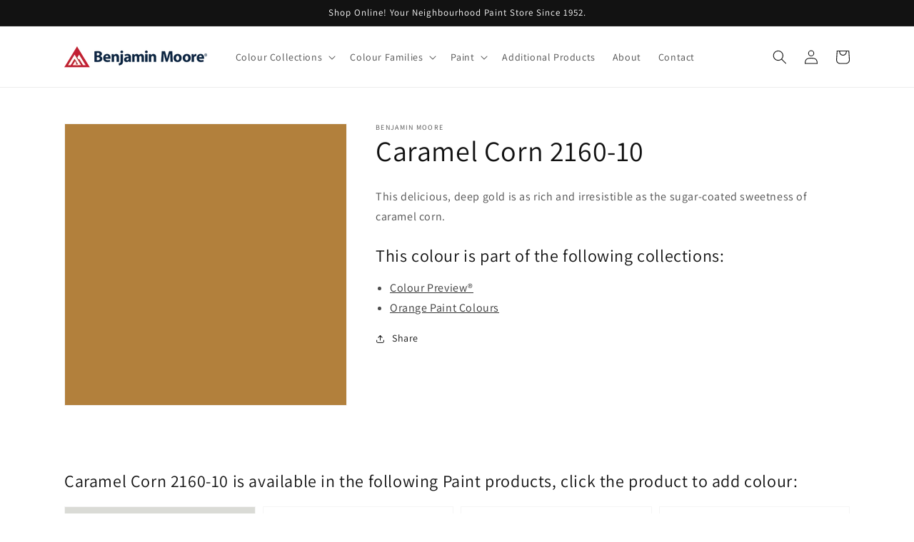

--- FILE ---
content_type: text/html; charset=utf-8
request_url: https://www.thornhillpaint.com/products/caramel-corn-2160-10
body_size: 25243
content:
<!doctype html>
<html class="no-js" lang="en-CA">
  <head>
  <!-- Google tag (gtag.js) -->
<script async src="https://www.googletagmanager.com/gtag/js?id=G-K957CWKWBL"></script>
<script>
  window.dataLayer = window.dataLayer || [];
  function gtag(){dataLayer.push(arguments);}
  gtag('js', new Date());

  gtag('config', 'G-K957CWKWBL');
</script>
    <meta charset="utf-8">
    <meta http-equiv="X-UA-Compatible" content="IE=edge">
    <meta name="viewport" content="width=device-width,initial-scale=1">
    <meta name="theme-color" content="">
    <link rel="canonical" href="https://www.thornhillpaint.com/products/caramel-corn-2160-10">
    <link rel="preconnect" href="https://cdn.shopify.com" crossorigin><link rel="icon" type="image/png" href="//www.thornhillpaint.com/cdn/shop/files/benjamin-moore-favicon_32x32.png?v=1652978985"><link rel="preconnect" href="https://fonts.shopifycdn.com" crossorigin><title>
      Caramel Corn 2160-10 - Paint Colour
 &ndash; Thornhill Paint Supplies</title>

    
      <meta name="description" content="This delicious, deep gold is as rich and irresistible as the sugar-coated sweetness of caramel corn.">
    

    

<meta property="og:site_name" content="Thornhill Paint Supplies">
<meta property="og:url" content="https://www.thornhillpaint.com/products/caramel-corn-2160-10">
<meta property="og:title" content="Caramel Corn 2160-10 - Paint Colour">
<meta property="og:type" content="product">
<meta property="og:description" content="This delicious, deep gold is as rich and irresistible as the sugar-coated sweetness of caramel corn."><meta property="og:image" content="http://www.thornhillpaint.com/cdn/shop/products/B2803D.png?v=1652982638">
  <meta property="og:image:secure_url" content="https://www.thornhillpaint.com/cdn/shop/products/B2803D.png?v=1652982638">
  <meta property="og:image:width" content="1200">
  <meta property="og:image:height" content="1200"><meta property="og:price:amount" content="0.00">
  <meta property="og:price:currency" content="CAD"><meta name="twitter:card" content="summary_large_image">
<meta name="twitter:title" content="Caramel Corn 2160-10 - Paint Colour">
<meta name="twitter:description" content="This delicious, deep gold is as rich and irresistible as the sugar-coated sweetness of caramel corn.">


    <script src="//www.thornhillpaint.com/cdn/shop/t/2/assets/global.js?v=161567614324728653621652976324" defer="defer"></script>
    <script>window.performance && window.performance.mark && window.performance.mark('shopify.content_for_header.start');</script><meta id="shopify-digital-wallet" name="shopify-digital-wallet" content="/64317686012/digital_wallets/dialog">
<meta name="shopify-checkout-api-token" content="3cc7ffbf57353775ee03806f4c7ae918">
<link rel="alternate" type="application/json+oembed" href="https://www.thornhillpaint.com/products/caramel-corn-2160-10.oembed">
<script async="async" src="/checkouts/internal/preloads.js?locale=en-CA"></script>
<link rel="preconnect" href="https://shop.app" crossorigin="anonymous">
<script async="async" src="https://shop.app/checkouts/internal/preloads.js?locale=en-CA&shop_id=64317686012" crossorigin="anonymous"></script>
<script id="apple-pay-shop-capabilities" type="application/json">{"shopId":64317686012,"countryCode":"CA","currencyCode":"CAD","merchantCapabilities":["supports3DS"],"merchantId":"gid:\/\/shopify\/Shop\/64317686012","merchantName":"Thornhill Paint Supplies","requiredBillingContactFields":["postalAddress","email","phone"],"requiredShippingContactFields":["postalAddress","email","phone"],"shippingType":"shipping","supportedNetworks":["visa","masterCard","amex","discover","interac","jcb"],"total":{"type":"pending","label":"Thornhill Paint Supplies","amount":"1.00"},"shopifyPaymentsEnabled":true,"supportsSubscriptions":true}</script>
<script id="shopify-features" type="application/json">{"accessToken":"3cc7ffbf57353775ee03806f4c7ae918","betas":["rich-media-storefront-analytics"],"domain":"www.thornhillpaint.com","predictiveSearch":true,"shopId":64317686012,"locale":"en"}</script>
<script>var Shopify = Shopify || {};
Shopify.shop = "thornhillpaint.myshopify.com";
Shopify.locale = "en-CA";
Shopify.currency = {"active":"CAD","rate":"1.0"};
Shopify.country = "CA";
Shopify.theme = {"name":"Dawn","id":132784095484,"schema_name":"Dawn","schema_version":"2.4.0","theme_store_id":null,"role":"main"};
Shopify.theme.handle = "null";
Shopify.theme.style = {"id":null,"handle":null};
Shopify.cdnHost = "www.thornhillpaint.com/cdn";
Shopify.routes = Shopify.routes || {};
Shopify.routes.root = "/";</script>
<script type="module">!function(o){(o.Shopify=o.Shopify||{}).modules=!0}(window);</script>
<script>!function(o){function n(){var o=[];function n(){o.push(Array.prototype.slice.apply(arguments))}return n.q=o,n}var t=o.Shopify=o.Shopify||{};t.loadFeatures=n(),t.autoloadFeatures=n()}(window);</script>
<script>
  window.ShopifyPay = window.ShopifyPay || {};
  window.ShopifyPay.apiHost = "shop.app\/pay";
  window.ShopifyPay.redirectState = null;
</script>
<script id="shop-js-analytics" type="application/json">{"pageType":"product"}</script>
<script defer="defer" async type="module" src="//www.thornhillpaint.com/cdn/shopifycloud/shop-js/modules/v2/client.init-shop-cart-sync_BN7fPSNr.en.esm.js"></script>
<script defer="defer" async type="module" src="//www.thornhillpaint.com/cdn/shopifycloud/shop-js/modules/v2/chunk.common_Cbph3Kss.esm.js"></script>
<script defer="defer" async type="module" src="//www.thornhillpaint.com/cdn/shopifycloud/shop-js/modules/v2/chunk.modal_DKumMAJ1.esm.js"></script>
<script type="module">
  await import("//www.thornhillpaint.com/cdn/shopifycloud/shop-js/modules/v2/client.init-shop-cart-sync_BN7fPSNr.en.esm.js");
await import("//www.thornhillpaint.com/cdn/shopifycloud/shop-js/modules/v2/chunk.common_Cbph3Kss.esm.js");
await import("//www.thornhillpaint.com/cdn/shopifycloud/shop-js/modules/v2/chunk.modal_DKumMAJ1.esm.js");

  window.Shopify.SignInWithShop?.initShopCartSync?.({"fedCMEnabled":true,"windoidEnabled":true});

</script>
<script defer="defer" async type="module" src="//www.thornhillpaint.com/cdn/shopifycloud/shop-js/modules/v2/client.payment-terms_BxzfvcZJ.en.esm.js"></script>
<script defer="defer" async type="module" src="//www.thornhillpaint.com/cdn/shopifycloud/shop-js/modules/v2/chunk.common_Cbph3Kss.esm.js"></script>
<script defer="defer" async type="module" src="//www.thornhillpaint.com/cdn/shopifycloud/shop-js/modules/v2/chunk.modal_DKumMAJ1.esm.js"></script>
<script type="module">
  await import("//www.thornhillpaint.com/cdn/shopifycloud/shop-js/modules/v2/client.payment-terms_BxzfvcZJ.en.esm.js");
await import("//www.thornhillpaint.com/cdn/shopifycloud/shop-js/modules/v2/chunk.common_Cbph3Kss.esm.js");
await import("//www.thornhillpaint.com/cdn/shopifycloud/shop-js/modules/v2/chunk.modal_DKumMAJ1.esm.js");

  
</script>
<script>
  window.Shopify = window.Shopify || {};
  if (!window.Shopify.featureAssets) window.Shopify.featureAssets = {};
  window.Shopify.featureAssets['shop-js'] = {"shop-cart-sync":["modules/v2/client.shop-cart-sync_CJVUk8Jm.en.esm.js","modules/v2/chunk.common_Cbph3Kss.esm.js","modules/v2/chunk.modal_DKumMAJ1.esm.js"],"init-fed-cm":["modules/v2/client.init-fed-cm_7Fvt41F4.en.esm.js","modules/v2/chunk.common_Cbph3Kss.esm.js","modules/v2/chunk.modal_DKumMAJ1.esm.js"],"init-shop-email-lookup-coordinator":["modules/v2/client.init-shop-email-lookup-coordinator_Cc088_bR.en.esm.js","modules/v2/chunk.common_Cbph3Kss.esm.js","modules/v2/chunk.modal_DKumMAJ1.esm.js"],"init-windoid":["modules/v2/client.init-windoid_hPopwJRj.en.esm.js","modules/v2/chunk.common_Cbph3Kss.esm.js","modules/v2/chunk.modal_DKumMAJ1.esm.js"],"shop-button":["modules/v2/client.shop-button_B0jaPSNF.en.esm.js","modules/v2/chunk.common_Cbph3Kss.esm.js","modules/v2/chunk.modal_DKumMAJ1.esm.js"],"shop-cash-offers":["modules/v2/client.shop-cash-offers_DPIskqss.en.esm.js","modules/v2/chunk.common_Cbph3Kss.esm.js","modules/v2/chunk.modal_DKumMAJ1.esm.js"],"shop-toast-manager":["modules/v2/client.shop-toast-manager_CK7RT69O.en.esm.js","modules/v2/chunk.common_Cbph3Kss.esm.js","modules/v2/chunk.modal_DKumMAJ1.esm.js"],"init-shop-cart-sync":["modules/v2/client.init-shop-cart-sync_BN7fPSNr.en.esm.js","modules/v2/chunk.common_Cbph3Kss.esm.js","modules/v2/chunk.modal_DKumMAJ1.esm.js"],"init-customer-accounts-sign-up":["modules/v2/client.init-customer-accounts-sign-up_CfPf4CXf.en.esm.js","modules/v2/client.shop-login-button_DeIztwXF.en.esm.js","modules/v2/chunk.common_Cbph3Kss.esm.js","modules/v2/chunk.modal_DKumMAJ1.esm.js"],"pay-button":["modules/v2/client.pay-button_CgIwFSYN.en.esm.js","modules/v2/chunk.common_Cbph3Kss.esm.js","modules/v2/chunk.modal_DKumMAJ1.esm.js"],"init-customer-accounts":["modules/v2/client.init-customer-accounts_DQ3x16JI.en.esm.js","modules/v2/client.shop-login-button_DeIztwXF.en.esm.js","modules/v2/chunk.common_Cbph3Kss.esm.js","modules/v2/chunk.modal_DKumMAJ1.esm.js"],"avatar":["modules/v2/client.avatar_BTnouDA3.en.esm.js"],"init-shop-for-new-customer-accounts":["modules/v2/client.init-shop-for-new-customer-accounts_CsZy_esa.en.esm.js","modules/v2/client.shop-login-button_DeIztwXF.en.esm.js","modules/v2/chunk.common_Cbph3Kss.esm.js","modules/v2/chunk.modal_DKumMAJ1.esm.js"],"shop-follow-button":["modules/v2/client.shop-follow-button_BRMJjgGd.en.esm.js","modules/v2/chunk.common_Cbph3Kss.esm.js","modules/v2/chunk.modal_DKumMAJ1.esm.js"],"checkout-modal":["modules/v2/client.checkout-modal_B9Drz_yf.en.esm.js","modules/v2/chunk.common_Cbph3Kss.esm.js","modules/v2/chunk.modal_DKumMAJ1.esm.js"],"shop-login-button":["modules/v2/client.shop-login-button_DeIztwXF.en.esm.js","modules/v2/chunk.common_Cbph3Kss.esm.js","modules/v2/chunk.modal_DKumMAJ1.esm.js"],"lead-capture":["modules/v2/client.lead-capture_DXYzFM3R.en.esm.js","modules/v2/chunk.common_Cbph3Kss.esm.js","modules/v2/chunk.modal_DKumMAJ1.esm.js"],"shop-login":["modules/v2/client.shop-login_CA5pJqmO.en.esm.js","modules/v2/chunk.common_Cbph3Kss.esm.js","modules/v2/chunk.modal_DKumMAJ1.esm.js"],"payment-terms":["modules/v2/client.payment-terms_BxzfvcZJ.en.esm.js","modules/v2/chunk.common_Cbph3Kss.esm.js","modules/v2/chunk.modal_DKumMAJ1.esm.js"]};
</script>
<script id="__st">var __st={"a":64317686012,"offset":-18000,"reqid":"5b02cf1d-0ca8-4519-afc7-8b5cc6a29863-1769758763","pageurl":"www.thornhillpaint.com\/products\/caramel-corn-2160-10","u":"3854aafc27dd","p":"product","rtyp":"product","rid":7705211666684};</script>
<script>window.ShopifyPaypalV4VisibilityTracking = true;</script>
<script id="captcha-bootstrap">!function(){'use strict';const t='contact',e='account',n='new_comment',o=[[t,t],['blogs',n],['comments',n],[t,'customer']],c=[[e,'customer_login'],[e,'guest_login'],[e,'recover_customer_password'],[e,'create_customer']],r=t=>t.map((([t,e])=>`form[action*='/${t}']:not([data-nocaptcha='true']) input[name='form_type'][value='${e}']`)).join(','),a=t=>()=>t?[...document.querySelectorAll(t)].map((t=>t.form)):[];function s(){const t=[...o],e=r(t);return a(e)}const i='password',u='form_key',d=['recaptcha-v3-token','g-recaptcha-response','h-captcha-response',i],f=()=>{try{return window.sessionStorage}catch{return}},m='__shopify_v',_=t=>t.elements[u];function p(t,e,n=!1){try{const o=window.sessionStorage,c=JSON.parse(o.getItem(e)),{data:r}=function(t){const{data:e,action:n}=t;return t[m]||n?{data:e,action:n}:{data:t,action:n}}(c);for(const[e,n]of Object.entries(r))t.elements[e]&&(t.elements[e].value=n);n&&o.removeItem(e)}catch(o){console.error('form repopulation failed',{error:o})}}const l='form_type',E='cptcha';function T(t){t.dataset[E]=!0}const w=window,h=w.document,L='Shopify',v='ce_forms',y='captcha';let A=!1;((t,e)=>{const n=(g='f06e6c50-85a8-45c8-87d0-21a2b65856fe',I='https://cdn.shopify.com/shopifycloud/storefront-forms-hcaptcha/ce_storefront_forms_captcha_hcaptcha.v1.5.2.iife.js',D={infoText:'Protected by hCaptcha',privacyText:'Privacy',termsText:'Terms'},(t,e,n)=>{const o=w[L][v],c=o.bindForm;if(c)return c(t,g,e,D).then(n);var r;o.q.push([[t,g,e,D],n]),r=I,A||(h.body.append(Object.assign(h.createElement('script'),{id:'captcha-provider',async:!0,src:r})),A=!0)});var g,I,D;w[L]=w[L]||{},w[L][v]=w[L][v]||{},w[L][v].q=[],w[L][y]=w[L][y]||{},w[L][y].protect=function(t,e){n(t,void 0,e),T(t)},Object.freeze(w[L][y]),function(t,e,n,w,h,L){const[v,y,A,g]=function(t,e,n){const i=e?o:[],u=t?c:[],d=[...i,...u],f=r(d),m=r(i),_=r(d.filter((([t,e])=>n.includes(e))));return[a(f),a(m),a(_),s()]}(w,h,L),I=t=>{const e=t.target;return e instanceof HTMLFormElement?e:e&&e.form},D=t=>v().includes(t);t.addEventListener('submit',(t=>{const e=I(t);if(!e)return;const n=D(e)&&!e.dataset.hcaptchaBound&&!e.dataset.recaptchaBound,o=_(e),c=g().includes(e)&&(!o||!o.value);(n||c)&&t.preventDefault(),c&&!n&&(function(t){try{if(!f())return;!function(t){const e=f();if(!e)return;const n=_(t);if(!n)return;const o=n.value;o&&e.removeItem(o)}(t);const e=Array.from(Array(32),(()=>Math.random().toString(36)[2])).join('');!function(t,e){_(t)||t.append(Object.assign(document.createElement('input'),{type:'hidden',name:u})),t.elements[u].value=e}(t,e),function(t,e){const n=f();if(!n)return;const o=[...t.querySelectorAll(`input[type='${i}']`)].map((({name:t})=>t)),c=[...d,...o],r={};for(const[a,s]of new FormData(t).entries())c.includes(a)||(r[a]=s);n.setItem(e,JSON.stringify({[m]:1,action:t.action,data:r}))}(t,e)}catch(e){console.error('failed to persist form',e)}}(e),e.submit())}));const S=(t,e)=>{t&&!t.dataset[E]&&(n(t,e.some((e=>e===t))),T(t))};for(const o of['focusin','change'])t.addEventListener(o,(t=>{const e=I(t);D(e)&&S(e,y())}));const B=e.get('form_key'),M=e.get(l),P=B&&M;t.addEventListener('DOMContentLoaded',(()=>{const t=y();if(P)for(const e of t)e.elements[l].value===M&&p(e,B);[...new Set([...A(),...v().filter((t=>'true'===t.dataset.shopifyCaptcha))])].forEach((e=>S(e,t)))}))}(h,new URLSearchParams(w.location.search),n,t,e,['guest_login'])})(!0,!0)}();</script>
<script integrity="sha256-4kQ18oKyAcykRKYeNunJcIwy7WH5gtpwJnB7kiuLZ1E=" data-source-attribution="shopify.loadfeatures" defer="defer" src="//www.thornhillpaint.com/cdn/shopifycloud/storefront/assets/storefront/load_feature-a0a9edcb.js" crossorigin="anonymous"></script>
<script crossorigin="anonymous" defer="defer" src="//www.thornhillpaint.com/cdn/shopifycloud/storefront/assets/shopify_pay/storefront-65b4c6d7.js?v=20250812"></script>
<script data-source-attribution="shopify.dynamic_checkout.dynamic.init">var Shopify=Shopify||{};Shopify.PaymentButton=Shopify.PaymentButton||{isStorefrontPortableWallets:!0,init:function(){window.Shopify.PaymentButton.init=function(){};var t=document.createElement("script");t.src="https://www.thornhillpaint.com/cdn/shopifycloud/portable-wallets/latest/portable-wallets.en.js",t.type="module",document.head.appendChild(t)}};
</script>
<script data-source-attribution="shopify.dynamic_checkout.buyer_consent">
  function portableWalletsHideBuyerConsent(e){var t=document.getElementById("shopify-buyer-consent"),n=document.getElementById("shopify-subscription-policy-button");t&&n&&(t.classList.add("hidden"),t.setAttribute("aria-hidden","true"),n.removeEventListener("click",e))}function portableWalletsShowBuyerConsent(e){var t=document.getElementById("shopify-buyer-consent"),n=document.getElementById("shopify-subscription-policy-button");t&&n&&(t.classList.remove("hidden"),t.removeAttribute("aria-hidden"),n.addEventListener("click",e))}window.Shopify?.PaymentButton&&(window.Shopify.PaymentButton.hideBuyerConsent=portableWalletsHideBuyerConsent,window.Shopify.PaymentButton.showBuyerConsent=portableWalletsShowBuyerConsent);
</script>
<script data-source-attribution="shopify.dynamic_checkout.cart.bootstrap">document.addEventListener("DOMContentLoaded",(function(){function t(){return document.querySelector("shopify-accelerated-checkout-cart, shopify-accelerated-checkout")}if(t())Shopify.PaymentButton.init();else{new MutationObserver((function(e,n){t()&&(Shopify.PaymentButton.init(),n.disconnect())})).observe(document.body,{childList:!0,subtree:!0})}}));
</script>
<link id="shopify-accelerated-checkout-styles" rel="stylesheet" media="screen" href="https://www.thornhillpaint.com/cdn/shopifycloud/portable-wallets/latest/accelerated-checkout-backwards-compat.css" crossorigin="anonymous">
<style id="shopify-accelerated-checkout-cart">
        #shopify-buyer-consent {
  margin-top: 1em;
  display: inline-block;
  width: 100%;
}

#shopify-buyer-consent.hidden {
  display: none;
}

#shopify-subscription-policy-button {
  background: none;
  border: none;
  padding: 0;
  text-decoration: underline;
  font-size: inherit;
  cursor: pointer;
}

#shopify-subscription-policy-button::before {
  box-shadow: none;
}

      </style>
<script id="sections-script" data-sections="main-product,product-recommendations,header,footer" defer="defer" src="//www.thornhillpaint.com/cdn/shop/t/2/compiled_assets/scripts.js?v=30"></script>
<script>window.performance && window.performance.mark && window.performance.mark('shopify.content_for_header.end');</script>


    <style data-shopify>
      @font-face {
  font-family: Assistant;
  font-weight: 400;
  font-style: normal;
  font-display: swap;
  src: url("//www.thornhillpaint.com/cdn/fonts/assistant/assistant_n4.9120912a469cad1cc292572851508ca49d12e768.woff2") format("woff2"),
       url("//www.thornhillpaint.com/cdn/fonts/assistant/assistant_n4.6e9875ce64e0fefcd3f4446b7ec9036b3ddd2985.woff") format("woff");
}

      @font-face {
  font-family: Assistant;
  font-weight: 700;
  font-style: normal;
  font-display: swap;
  src: url("//www.thornhillpaint.com/cdn/fonts/assistant/assistant_n7.bf44452348ec8b8efa3aa3068825305886b1c83c.woff2") format("woff2"),
       url("//www.thornhillpaint.com/cdn/fonts/assistant/assistant_n7.0c887fee83f6b3bda822f1150b912c72da0f7b64.woff") format("woff");
}

      
      
      @font-face {
  font-family: Assistant;
  font-weight: 400;
  font-style: normal;
  font-display: swap;
  src: url("//www.thornhillpaint.com/cdn/fonts/assistant/assistant_n4.9120912a469cad1cc292572851508ca49d12e768.woff2") format("woff2"),
       url("//www.thornhillpaint.com/cdn/fonts/assistant/assistant_n4.6e9875ce64e0fefcd3f4446b7ec9036b3ddd2985.woff") format("woff");
}


      :root {
        --font-body-family: Assistant, sans-serif;
        --font-body-style: normal;
        --font-body-weight: 400;

        --font-heading-family: Assistant, sans-serif;
        --font-heading-style: normal;
        --font-heading-weight: 400;

        --font-body-scale: 1.0;
        --font-heading-scale: 1.0;

        --color-base-text: 18, 18, 18;
        --color-base-background-1: 255, 255, 255;
        --color-base-background-2: 243, 243, 243;
        --color-base-solid-button-labels: 255, 255, 255;
        --color-base-outline-button-labels: 18, 18, 18;
        --color-base-accent-1: 18, 18, 18;
        --color-base-accent-2: 51, 79, 180;
        --payment-terms-background-color: #FFFFFF;

        --gradient-base-background-1: #FFFFFF;
        --gradient-base-background-2: #F3F3F3;
        --gradient-base-accent-1: #121212;
        --gradient-base-accent-2: #334FB4;

        --page-width: 120rem;
        --page-width-margin: 0rem;
      }

      *,
      *::before,
      *::after {
        box-sizing: inherit;
      }

      html {
        box-sizing: border-box;
        font-size: calc(var(--font-body-scale) * 62.5%);
        height: 100%;
      }

      body {
        display: grid;
        grid-template-rows: auto auto 1fr auto;
        grid-template-columns: 100%;
        min-height: 100%;
        margin: 0;
        font-size: 1.5rem;
        letter-spacing: 0.06rem;
        line-height: calc(1 + 0.8 / var(--font-body-scale));
        font-family: var(--font-body-family);
        font-style: var(--font-body-style);
        font-weight: var(--font-body-weight);
      }

      @media screen and (min-width: 750px) {
        body {
          font-size: 1.6rem;
        }
      }
    </style>

    <link href="//www.thornhillpaint.com/cdn/shop/t/2/assets/base.css?v=162186676865885256611652976301" rel="stylesheet" type="text/css" media="all" />
<link rel="preload" as="font" href="//www.thornhillpaint.com/cdn/fonts/assistant/assistant_n4.9120912a469cad1cc292572851508ca49d12e768.woff2" type="font/woff2" crossorigin><link rel="preload" as="font" href="//www.thornhillpaint.com/cdn/fonts/assistant/assistant_n4.9120912a469cad1cc292572851508ca49d12e768.woff2" type="font/woff2" crossorigin><link rel="stylesheet" href="//www.thornhillpaint.com/cdn/shop/t/2/assets/component-predictive-search.css?v=10425135875555615991652976315" media="print" onload="this.media='all'"><script>document.documentElement.className = document.documentElement.className.replace('no-js', 'js');</script>
  <link href="https://cdn.shopify.com/extensions/019ab6a1-508d-7b75-868a-a2e3da3e7a3d/paint-color-picker-18/assets/magical-tintable-products.css" rel="stylesheet" type="text/css" media="all">
<script src="https://cdn.shopify.com/extensions/019ab6a1-508d-7b75-868a-a2e3da3e7a3d/paint-color-picker-18/assets/magical-color-variants.js" type="text/javascript" defer="defer"></script>
<link href="https://cdn.shopify.com/extensions/019ab6a1-508d-7b75-868a-a2e3da3e7a3d/paint-color-picker-18/assets/magical-color-variants.css" rel="stylesheet" type="text/css" media="all">
<link href="https://cdn.shopify.com/extensions/30ac50d9-3e28-47a9-b7c9-168537cfc503/magical-related-products-1/assets/magical-related-products.css" rel="stylesheet" type="text/css" media="all">
<link href="https://monorail-edge.shopifysvc.com" rel="dns-prefetch">
<script>(function(){if ("sendBeacon" in navigator && "performance" in window) {try {var session_token_from_headers = performance.getEntriesByType('navigation')[0].serverTiming.find(x => x.name == '_s').description;} catch {var session_token_from_headers = undefined;}var session_cookie_matches = document.cookie.match(/_shopify_s=([^;]*)/);var session_token_from_cookie = session_cookie_matches && session_cookie_matches.length === 2 ? session_cookie_matches[1] : "";var session_token = session_token_from_headers || session_token_from_cookie || "";function handle_abandonment_event(e) {var entries = performance.getEntries().filter(function(entry) {return /monorail-edge.shopifysvc.com/.test(entry.name);});if (!window.abandonment_tracked && entries.length === 0) {window.abandonment_tracked = true;var currentMs = Date.now();var navigation_start = performance.timing.navigationStart;var payload = {shop_id: 64317686012,url: window.location.href,navigation_start,duration: currentMs - navigation_start,session_token,page_type: "product"};window.navigator.sendBeacon("https://monorail-edge.shopifysvc.com/v1/produce", JSON.stringify({schema_id: "online_store_buyer_site_abandonment/1.1",payload: payload,metadata: {event_created_at_ms: currentMs,event_sent_at_ms: currentMs}}));}}window.addEventListener('pagehide', handle_abandonment_event);}}());</script>
<script id="web-pixels-manager-setup">(function e(e,d,r,n,o){if(void 0===o&&(o={}),!Boolean(null===(a=null===(i=window.Shopify)||void 0===i?void 0:i.analytics)||void 0===a?void 0:a.replayQueue)){var i,a;window.Shopify=window.Shopify||{};var t=window.Shopify;t.analytics=t.analytics||{};var s=t.analytics;s.replayQueue=[],s.publish=function(e,d,r){return s.replayQueue.push([e,d,r]),!0};try{self.performance.mark("wpm:start")}catch(e){}var l=function(){var e={modern:/Edge?\/(1{2}[4-9]|1[2-9]\d|[2-9]\d{2}|\d{4,})\.\d+(\.\d+|)|Firefox\/(1{2}[4-9]|1[2-9]\d|[2-9]\d{2}|\d{4,})\.\d+(\.\d+|)|Chrom(ium|e)\/(9{2}|\d{3,})\.\d+(\.\d+|)|(Maci|X1{2}).+ Version\/(15\.\d+|(1[6-9]|[2-9]\d|\d{3,})\.\d+)([,.]\d+|)( \(\w+\)|)( Mobile\/\w+|) Safari\/|Chrome.+OPR\/(9{2}|\d{3,})\.\d+\.\d+|(CPU[ +]OS|iPhone[ +]OS|CPU[ +]iPhone|CPU IPhone OS|CPU iPad OS)[ +]+(15[._]\d+|(1[6-9]|[2-9]\d|\d{3,})[._]\d+)([._]\d+|)|Android:?[ /-](13[3-9]|1[4-9]\d|[2-9]\d{2}|\d{4,})(\.\d+|)(\.\d+|)|Android.+Firefox\/(13[5-9]|1[4-9]\d|[2-9]\d{2}|\d{4,})\.\d+(\.\d+|)|Android.+Chrom(ium|e)\/(13[3-9]|1[4-9]\d|[2-9]\d{2}|\d{4,})\.\d+(\.\d+|)|SamsungBrowser\/([2-9]\d|\d{3,})\.\d+/,legacy:/Edge?\/(1[6-9]|[2-9]\d|\d{3,})\.\d+(\.\d+|)|Firefox\/(5[4-9]|[6-9]\d|\d{3,})\.\d+(\.\d+|)|Chrom(ium|e)\/(5[1-9]|[6-9]\d|\d{3,})\.\d+(\.\d+|)([\d.]+$|.*Safari\/(?![\d.]+ Edge\/[\d.]+$))|(Maci|X1{2}).+ Version\/(10\.\d+|(1[1-9]|[2-9]\d|\d{3,})\.\d+)([,.]\d+|)( \(\w+\)|)( Mobile\/\w+|) Safari\/|Chrome.+OPR\/(3[89]|[4-9]\d|\d{3,})\.\d+\.\d+|(CPU[ +]OS|iPhone[ +]OS|CPU[ +]iPhone|CPU IPhone OS|CPU iPad OS)[ +]+(10[._]\d+|(1[1-9]|[2-9]\d|\d{3,})[._]\d+)([._]\d+|)|Android:?[ /-](13[3-9]|1[4-9]\d|[2-9]\d{2}|\d{4,})(\.\d+|)(\.\d+|)|Mobile Safari.+OPR\/([89]\d|\d{3,})\.\d+\.\d+|Android.+Firefox\/(13[5-9]|1[4-9]\d|[2-9]\d{2}|\d{4,})\.\d+(\.\d+|)|Android.+Chrom(ium|e)\/(13[3-9]|1[4-9]\d|[2-9]\d{2}|\d{4,})\.\d+(\.\d+|)|Android.+(UC? ?Browser|UCWEB|U3)[ /]?(15\.([5-9]|\d{2,})|(1[6-9]|[2-9]\d|\d{3,})\.\d+)\.\d+|SamsungBrowser\/(5\.\d+|([6-9]|\d{2,})\.\d+)|Android.+MQ{2}Browser\/(14(\.(9|\d{2,})|)|(1[5-9]|[2-9]\d|\d{3,})(\.\d+|))(\.\d+|)|K[Aa][Ii]OS\/(3\.\d+|([4-9]|\d{2,})\.\d+)(\.\d+|)/},d=e.modern,r=e.legacy,n=navigator.userAgent;return n.match(d)?"modern":n.match(r)?"legacy":"unknown"}(),u="modern"===l?"modern":"legacy",c=(null!=n?n:{modern:"",legacy:""})[u],f=function(e){return[e.baseUrl,"/wpm","/b",e.hashVersion,"modern"===e.buildTarget?"m":"l",".js"].join("")}({baseUrl:d,hashVersion:r,buildTarget:u}),m=function(e){var d=e.version,r=e.bundleTarget,n=e.surface,o=e.pageUrl,i=e.monorailEndpoint;return{emit:function(e){var a=e.status,t=e.errorMsg,s=(new Date).getTime(),l=JSON.stringify({metadata:{event_sent_at_ms:s},events:[{schema_id:"web_pixels_manager_load/3.1",payload:{version:d,bundle_target:r,page_url:o,status:a,surface:n,error_msg:t},metadata:{event_created_at_ms:s}}]});if(!i)return console&&console.warn&&console.warn("[Web Pixels Manager] No Monorail endpoint provided, skipping logging."),!1;try{return self.navigator.sendBeacon.bind(self.navigator)(i,l)}catch(e){}var u=new XMLHttpRequest;try{return u.open("POST",i,!0),u.setRequestHeader("Content-Type","text/plain"),u.send(l),!0}catch(e){return console&&console.warn&&console.warn("[Web Pixels Manager] Got an unhandled error while logging to Monorail."),!1}}}}({version:r,bundleTarget:l,surface:e.surface,pageUrl:self.location.href,monorailEndpoint:e.monorailEndpoint});try{o.browserTarget=l,function(e){var d=e.src,r=e.async,n=void 0===r||r,o=e.onload,i=e.onerror,a=e.sri,t=e.scriptDataAttributes,s=void 0===t?{}:t,l=document.createElement("script"),u=document.querySelector("head"),c=document.querySelector("body");if(l.async=n,l.src=d,a&&(l.integrity=a,l.crossOrigin="anonymous"),s)for(var f in s)if(Object.prototype.hasOwnProperty.call(s,f))try{l.dataset[f]=s[f]}catch(e){}if(o&&l.addEventListener("load",o),i&&l.addEventListener("error",i),u)u.appendChild(l);else{if(!c)throw new Error("Did not find a head or body element to append the script");c.appendChild(l)}}({src:f,async:!0,onload:function(){if(!function(){var e,d;return Boolean(null===(d=null===(e=window.Shopify)||void 0===e?void 0:e.analytics)||void 0===d?void 0:d.initialized)}()){var d=window.webPixelsManager.init(e)||void 0;if(d){var r=window.Shopify.analytics;r.replayQueue.forEach((function(e){var r=e[0],n=e[1],o=e[2];d.publishCustomEvent(r,n,o)})),r.replayQueue=[],r.publish=d.publishCustomEvent,r.visitor=d.visitor,r.initialized=!0}}},onerror:function(){return m.emit({status:"failed",errorMsg:"".concat(f," has failed to load")})},sri:function(e){var d=/^sha384-[A-Za-z0-9+/=]+$/;return"string"==typeof e&&d.test(e)}(c)?c:"",scriptDataAttributes:o}),m.emit({status:"loading"})}catch(e){m.emit({status:"failed",errorMsg:(null==e?void 0:e.message)||"Unknown error"})}}})({shopId: 64317686012,storefrontBaseUrl: "https://www.thornhillpaint.com",extensionsBaseUrl: "https://extensions.shopifycdn.com/cdn/shopifycloud/web-pixels-manager",monorailEndpoint: "https://monorail-edge.shopifysvc.com/unstable/produce_batch",surface: "storefront-renderer",enabledBetaFlags: ["2dca8a86"],webPixelsConfigList: [{"id":"79102204","eventPayloadVersion":"v1","runtimeContext":"LAX","scriptVersion":"1","type":"CUSTOM","privacyPurposes":["ANALYTICS"],"name":"Google Analytics tag (migrated)"},{"id":"shopify-app-pixel","configuration":"{}","eventPayloadVersion":"v1","runtimeContext":"STRICT","scriptVersion":"0450","apiClientId":"shopify-pixel","type":"APP","privacyPurposes":["ANALYTICS","MARKETING"]},{"id":"shopify-custom-pixel","eventPayloadVersion":"v1","runtimeContext":"LAX","scriptVersion":"0450","apiClientId":"shopify-pixel","type":"CUSTOM","privacyPurposes":["ANALYTICS","MARKETING"]}],isMerchantRequest: false,initData: {"shop":{"name":"Thornhill Paint Supplies","paymentSettings":{"currencyCode":"CAD"},"myshopifyDomain":"thornhillpaint.myshopify.com","countryCode":"CA","storefrontUrl":"https:\/\/www.thornhillpaint.com"},"customer":null,"cart":null,"checkout":null,"productVariants":[{"price":{"amount":0.0,"currencyCode":"CAD"},"product":{"title":"Caramel Corn 2160-10","vendor":"Benjamin Moore","id":"7705211666684","untranslatedTitle":"Caramel Corn 2160-10","url":"\/products\/caramel-corn-2160-10","type":"Colour"},"id":"43086316142844","image":{"src":"\/\/www.thornhillpaint.com\/cdn\/shop\/products\/B2803D.png?v=1652982638"},"sku":null,"title":"Default Title","untranslatedTitle":"Default Title"}],"purchasingCompany":null},},"https://www.thornhillpaint.com/cdn","1d2a099fw23dfb22ep557258f5m7a2edbae",{"modern":"","legacy":""},{"shopId":"64317686012","storefrontBaseUrl":"https:\/\/www.thornhillpaint.com","extensionBaseUrl":"https:\/\/extensions.shopifycdn.com\/cdn\/shopifycloud\/web-pixels-manager","surface":"storefront-renderer","enabledBetaFlags":"[\"2dca8a86\"]","isMerchantRequest":"false","hashVersion":"1d2a099fw23dfb22ep557258f5m7a2edbae","publish":"custom","events":"[[\"page_viewed\",{}],[\"product_viewed\",{\"productVariant\":{\"price\":{\"amount\":0.0,\"currencyCode\":\"CAD\"},\"product\":{\"title\":\"Caramel Corn 2160-10\",\"vendor\":\"Benjamin Moore\",\"id\":\"7705211666684\",\"untranslatedTitle\":\"Caramel Corn 2160-10\",\"url\":\"\/products\/caramel-corn-2160-10\",\"type\":\"Colour\"},\"id\":\"43086316142844\",\"image\":{\"src\":\"\/\/www.thornhillpaint.com\/cdn\/shop\/products\/B2803D.png?v=1652982638\"},\"sku\":null,\"title\":\"Default Title\",\"untranslatedTitle\":\"Default Title\"}}]]"});</script><script>
  window.ShopifyAnalytics = window.ShopifyAnalytics || {};
  window.ShopifyAnalytics.meta = window.ShopifyAnalytics.meta || {};
  window.ShopifyAnalytics.meta.currency = 'CAD';
  var meta = {"product":{"id":7705211666684,"gid":"gid:\/\/shopify\/Product\/7705211666684","vendor":"Benjamin Moore","type":"Colour","handle":"caramel-corn-2160-10","variants":[{"id":43086316142844,"price":0,"name":"Caramel Corn 2160-10","public_title":null,"sku":null}],"remote":false},"page":{"pageType":"product","resourceType":"product","resourceId":7705211666684,"requestId":"5b02cf1d-0ca8-4519-afc7-8b5cc6a29863-1769758763"}};
  for (var attr in meta) {
    window.ShopifyAnalytics.meta[attr] = meta[attr];
  }
</script>
<script class="analytics">
  (function () {
    var customDocumentWrite = function(content) {
      var jquery = null;

      if (window.jQuery) {
        jquery = window.jQuery;
      } else if (window.Checkout && window.Checkout.$) {
        jquery = window.Checkout.$;
      }

      if (jquery) {
        jquery('body').append(content);
      }
    };

    var hasLoggedConversion = function(token) {
      if (token) {
        return document.cookie.indexOf('loggedConversion=' + token) !== -1;
      }
      return false;
    }

    var setCookieIfConversion = function(token) {
      if (token) {
        var twoMonthsFromNow = new Date(Date.now());
        twoMonthsFromNow.setMonth(twoMonthsFromNow.getMonth() + 2);

        document.cookie = 'loggedConversion=' + token + '; expires=' + twoMonthsFromNow;
      }
    }

    var trekkie = window.ShopifyAnalytics.lib = window.trekkie = window.trekkie || [];
    if (trekkie.integrations) {
      return;
    }
    trekkie.methods = [
      'identify',
      'page',
      'ready',
      'track',
      'trackForm',
      'trackLink'
    ];
    trekkie.factory = function(method) {
      return function() {
        var args = Array.prototype.slice.call(arguments);
        args.unshift(method);
        trekkie.push(args);
        return trekkie;
      };
    };
    for (var i = 0; i < trekkie.methods.length; i++) {
      var key = trekkie.methods[i];
      trekkie[key] = trekkie.factory(key);
    }
    trekkie.load = function(config) {
      trekkie.config = config || {};
      trekkie.config.initialDocumentCookie = document.cookie;
      var first = document.getElementsByTagName('script')[0];
      var script = document.createElement('script');
      script.type = 'text/javascript';
      script.onerror = function(e) {
        var scriptFallback = document.createElement('script');
        scriptFallback.type = 'text/javascript';
        scriptFallback.onerror = function(error) {
                var Monorail = {
      produce: function produce(monorailDomain, schemaId, payload) {
        var currentMs = new Date().getTime();
        var event = {
          schema_id: schemaId,
          payload: payload,
          metadata: {
            event_created_at_ms: currentMs,
            event_sent_at_ms: currentMs
          }
        };
        return Monorail.sendRequest("https://" + monorailDomain + "/v1/produce", JSON.stringify(event));
      },
      sendRequest: function sendRequest(endpointUrl, payload) {
        // Try the sendBeacon API
        if (window && window.navigator && typeof window.navigator.sendBeacon === 'function' && typeof window.Blob === 'function' && !Monorail.isIos12()) {
          var blobData = new window.Blob([payload], {
            type: 'text/plain'
          });

          if (window.navigator.sendBeacon(endpointUrl, blobData)) {
            return true;
          } // sendBeacon was not successful

        } // XHR beacon

        var xhr = new XMLHttpRequest();

        try {
          xhr.open('POST', endpointUrl);
          xhr.setRequestHeader('Content-Type', 'text/plain');
          xhr.send(payload);
        } catch (e) {
          console.log(e);
        }

        return false;
      },
      isIos12: function isIos12() {
        return window.navigator.userAgent.lastIndexOf('iPhone; CPU iPhone OS 12_') !== -1 || window.navigator.userAgent.lastIndexOf('iPad; CPU OS 12_') !== -1;
      }
    };
    Monorail.produce('monorail-edge.shopifysvc.com',
      'trekkie_storefront_load_errors/1.1',
      {shop_id: 64317686012,
      theme_id: 132784095484,
      app_name: "storefront",
      context_url: window.location.href,
      source_url: "//www.thornhillpaint.com/cdn/s/trekkie.storefront.c59ea00e0474b293ae6629561379568a2d7c4bba.min.js"});

        };
        scriptFallback.async = true;
        scriptFallback.src = '//www.thornhillpaint.com/cdn/s/trekkie.storefront.c59ea00e0474b293ae6629561379568a2d7c4bba.min.js';
        first.parentNode.insertBefore(scriptFallback, first);
      };
      script.async = true;
      script.src = '//www.thornhillpaint.com/cdn/s/trekkie.storefront.c59ea00e0474b293ae6629561379568a2d7c4bba.min.js';
      first.parentNode.insertBefore(script, first);
    };
    trekkie.load(
      {"Trekkie":{"appName":"storefront","development":false,"defaultAttributes":{"shopId":64317686012,"isMerchantRequest":null,"themeId":132784095484,"themeCityHash":"2154380282684743529","contentLanguage":"en-CA","currency":"CAD","eventMetadataId":"3fbcbec0-246a-49cd-9bdf-fc251a774be7"},"isServerSideCookieWritingEnabled":true,"monorailRegion":"shop_domain","enabledBetaFlags":["65f19447","b5387b81"]},"Session Attribution":{},"S2S":{"facebookCapiEnabled":false,"source":"trekkie-storefront-renderer","apiClientId":580111}}
    );

    var loaded = false;
    trekkie.ready(function() {
      if (loaded) return;
      loaded = true;

      window.ShopifyAnalytics.lib = window.trekkie;

      var originalDocumentWrite = document.write;
      document.write = customDocumentWrite;
      try { window.ShopifyAnalytics.merchantGoogleAnalytics.call(this); } catch(error) {};
      document.write = originalDocumentWrite;

      window.ShopifyAnalytics.lib.page(null,{"pageType":"product","resourceType":"product","resourceId":7705211666684,"requestId":"5b02cf1d-0ca8-4519-afc7-8b5cc6a29863-1769758763","shopifyEmitted":true});

      var match = window.location.pathname.match(/checkouts\/(.+)\/(thank_you|post_purchase)/)
      var token = match? match[1]: undefined;
      if (!hasLoggedConversion(token)) {
        setCookieIfConversion(token);
        window.ShopifyAnalytics.lib.track("Viewed Product",{"currency":"CAD","variantId":43086316142844,"productId":7705211666684,"productGid":"gid:\/\/shopify\/Product\/7705211666684","name":"Caramel Corn 2160-10","price":"0.00","sku":null,"brand":"Benjamin Moore","variant":null,"category":"Colour","nonInteraction":true,"remote":false},undefined,undefined,{"shopifyEmitted":true});
      window.ShopifyAnalytics.lib.track("monorail:\/\/trekkie_storefront_viewed_product\/1.1",{"currency":"CAD","variantId":43086316142844,"productId":7705211666684,"productGid":"gid:\/\/shopify\/Product\/7705211666684","name":"Caramel Corn 2160-10","price":"0.00","sku":null,"brand":"Benjamin Moore","variant":null,"category":"Colour","nonInteraction":true,"remote":false,"referer":"https:\/\/www.thornhillpaint.com\/products\/caramel-corn-2160-10"});
      }
    });


        var eventsListenerScript = document.createElement('script');
        eventsListenerScript.async = true;
        eventsListenerScript.src = "//www.thornhillpaint.com/cdn/shopifycloud/storefront/assets/shop_events_listener-3da45d37.js";
        document.getElementsByTagName('head')[0].appendChild(eventsListenerScript);

})();</script>
  <script>
  if (!window.ga || (window.ga && typeof window.ga !== 'function')) {
    window.ga = function ga() {
      (window.ga.q = window.ga.q || []).push(arguments);
      if (window.Shopify && window.Shopify.analytics && typeof window.Shopify.analytics.publish === 'function') {
        window.Shopify.analytics.publish("ga_stub_called", {}, {sendTo: "google_osp_migration"});
      }
      console.error("Shopify's Google Analytics stub called with:", Array.from(arguments), "\nSee https://help.shopify.com/manual/promoting-marketing/pixels/pixel-migration#google for more information.");
    };
    if (window.Shopify && window.Shopify.analytics && typeof window.Shopify.analytics.publish === 'function') {
      window.Shopify.analytics.publish("ga_stub_initialized", {}, {sendTo: "google_osp_migration"});
    }
  }
</script>
<script
  defer
  src="https://www.thornhillpaint.com/cdn/shopifycloud/perf-kit/shopify-perf-kit-3.1.0.min.js"
  data-application="storefront-renderer"
  data-shop-id="64317686012"
  data-render-region="gcp-us-central1"
  data-page-type="product"
  data-theme-instance-id="132784095484"
  data-theme-name="Dawn"
  data-theme-version="2.4.0"
  data-monorail-region="shop_domain"
  data-resource-timing-sampling-rate="10"
  data-shs="true"
  data-shs-beacon="true"
  data-shs-export-with-fetch="true"
  data-shs-logs-sample-rate="1"
  data-shs-beacon-endpoint="https://www.thornhillpaint.com/api/collect"
></script>
</head>

  <body class="gradient">
    <a class="skip-to-content-link button visually-hidden" href="#MainContent">
      Skip to content
    </a>

    <div id="shopify-section-announcement-bar" class="shopify-section"><div class="announcement-bar color-accent-1 gradient" role="region" aria-label="Announcement" ><p class="announcement-bar__message h5">
                Shop Online! Your Neighbourhood Paint Store Since 1952.
</p></div>
</div>
    <div id="shopify-section-header" class="shopify-section"><link rel="stylesheet" href="//www.thornhillpaint.com/cdn/shop/t/2/assets/component-list-menu.css?v=161614383810958508431652976310" media="print" onload="this.media='all'">
<link rel="stylesheet" href="//www.thornhillpaint.com/cdn/shop/t/2/assets/component-search.css?v=128662198121899399791652976318" media="print" onload="this.media='all'">
<link rel="stylesheet" href="//www.thornhillpaint.com/cdn/shop/t/2/assets/component-menu-drawer.css?v=25441607779389632351652976312" media="print" onload="this.media='all'">
<link rel="stylesheet" href="//www.thornhillpaint.com/cdn/shop/t/2/assets/component-cart-notification.css?v=460858370205038421652976306" media="print" onload="this.media='all'">
<link rel="stylesheet" href="//www.thornhillpaint.com/cdn/shop/t/2/assets/component-cart-items.css?v=157471800145148034221652976305" media="print" onload="this.media='all'"><link rel="stylesheet" href="//www.thornhillpaint.com/cdn/shop/t/2/assets/component-price.css?v=5328827735059554991652976315" media="print" onload="this.media='all'">
  <link rel="stylesheet" href="//www.thornhillpaint.com/cdn/shop/t/2/assets/component-loading-overlay.css?v=167310470843593579841652976311" media="print" onload="this.media='all'"><noscript><link href="//www.thornhillpaint.com/cdn/shop/t/2/assets/component-list-menu.css?v=161614383810958508431652976310" rel="stylesheet" type="text/css" media="all" /></noscript>
<noscript><link href="//www.thornhillpaint.com/cdn/shop/t/2/assets/component-search.css?v=128662198121899399791652976318" rel="stylesheet" type="text/css" media="all" /></noscript>
<noscript><link href="//www.thornhillpaint.com/cdn/shop/t/2/assets/component-menu-drawer.css?v=25441607779389632351652976312" rel="stylesheet" type="text/css" media="all" /></noscript>
<noscript><link href="//www.thornhillpaint.com/cdn/shop/t/2/assets/component-cart-notification.css?v=460858370205038421652976306" rel="stylesheet" type="text/css" media="all" /></noscript>
<noscript><link href="//www.thornhillpaint.com/cdn/shop/t/2/assets/component-cart-items.css?v=157471800145148034221652976305" rel="stylesheet" type="text/css" media="all" /></noscript>

<style>
  header-drawer {
    justify-self: start;
    margin-left: -1.2rem;
  }

  @media screen and (min-width: 990px) {
    header-drawer {
      display: none;
    }
  }

  .menu-drawer-container {
    display: flex;
  }

  .list-menu {
    list-style: none;
    padding: 0;
    margin: 0;
  }

  .list-menu--inline {
    display: inline-flex;
    flex-wrap: wrap;
  }

  summary.list-menu__item {
    padding-right: 2.7rem;
  }

  .list-menu__item {
    display: flex;
    align-items: center;
    line-height: calc(1 + 0.3 / var(--font-body-scale));
  }

  .list-menu__item--link {
    text-decoration: none;
    padding-bottom: 1rem;
    padding-top: 1rem;
    line-height: calc(1 + 0.8 / var(--font-body-scale));
  }

  @media screen and (min-width: 750px) {
    .list-menu__item--link {
      padding-bottom: 0.5rem;
      padding-top: 0.5rem;
    }
  }
</style>

<script src="//www.thornhillpaint.com/cdn/shop/t/2/assets/details-disclosure.js?v=118626640824924522881652976321" defer="defer"></script>
<script src="//www.thornhillpaint.com/cdn/shop/t/2/assets/details-modal.js?v=4511761896672669691652976322" defer="defer"></script>
<script src="//www.thornhillpaint.com/cdn/shop/t/2/assets/cart-notification.js?v=18770815536247936311652976302" defer="defer"></script>

<svg xmlns="http://www.w3.org/2000/svg" class="hidden">
  <symbol id="icon-search" viewbox="0 0 18 19" fill="none">
    <path fill-rule="evenodd" clip-rule="evenodd" d="M11.03 11.68A5.784 5.784 0 112.85 3.5a5.784 5.784 0 018.18 8.18zm.26 1.12a6.78 6.78 0 11.72-.7l5.4 5.4a.5.5 0 11-.71.7l-5.41-5.4z" fill="currentColor"/>
  </symbol>

  <symbol id="icon-close" class="icon icon-close" fill="none" viewBox="0 0 18 17">
    <path d="M.865 15.978a.5.5 0 00.707.707l7.433-7.431 7.579 7.282a.501.501 0 00.846-.37.5.5 0 00-.153-.351L9.712 8.546l7.417-7.416a.5.5 0 10-.707-.708L8.991 7.853 1.413.573a.5.5 0 10-.693.72l7.563 7.268-7.418 7.417z" fill="currentColor">
  </symbol>
</svg>
<sticky-header class="header-wrapper color-background-1 gradient header-wrapper--border-bottom">
  <header class="header header--middle-left page-width header--has-menu"><header-drawer data-breakpoint="tablet">
        <details id="Details-menu-drawer-container" class="menu-drawer-container">
          <summary class="header__icon header__icon--menu header__icon--summary link focus-inset" aria-label="Menu">
            <span>
              <svg xmlns="http://www.w3.org/2000/svg" aria-hidden="true" focusable="false" role="presentation" class="icon icon-hamburger" fill="none" viewBox="0 0 18 16">
  <path d="M1 .5a.5.5 0 100 1h15.71a.5.5 0 000-1H1zM.5 8a.5.5 0 01.5-.5h15.71a.5.5 0 010 1H1A.5.5 0 01.5 8zm0 7a.5.5 0 01.5-.5h15.71a.5.5 0 010 1H1a.5.5 0 01-.5-.5z" fill="currentColor">
</svg>

              <svg xmlns="http://www.w3.org/2000/svg" aria-hidden="true" focusable="false" role="presentation" class="icon icon-close" fill="none" viewBox="0 0 18 17">
  <path d="M.865 15.978a.5.5 0 00.707.707l7.433-7.431 7.579 7.282a.501.501 0 00.846-.37.5.5 0 00-.153-.351L9.712 8.546l7.417-7.416a.5.5 0 10-.707-.708L8.991 7.853 1.413.573a.5.5 0 10-.693.72l7.563 7.268-7.418 7.417z" fill="currentColor">
</svg>

            </span>
          </summary>
          <div id="menu-drawer" class="menu-drawer motion-reduce" tabindex="-1">
            <div class="menu-drawer__inner-container">
              <div class="menu-drawer__navigation-container">
                <nav class="menu-drawer__navigation">
                  <ul class="menu-drawer__menu list-menu" role="list"><li><details id="Details-menu-drawer-menu-item-1">
                            <summary class="menu-drawer__menu-item list-menu__item link link--text focus-inset">
                              Colour Collections
                              <svg viewBox="0 0 14 10" fill="none" aria-hidden="true" focusable="false" role="presentation" class="icon icon-arrow" xmlns="http://www.w3.org/2000/svg">
  <path fill-rule="evenodd" clip-rule="evenodd" d="M8.537.808a.5.5 0 01.817-.162l4 4a.5.5 0 010 .708l-4 4a.5.5 0 11-.708-.708L11.793 5.5H1a.5.5 0 010-1h10.793L8.646 1.354a.5.5 0 01-.109-.546z" fill="currentColor">
</svg>

                              <svg aria-hidden="true" focusable="false" role="presentation" class="icon icon-caret" viewBox="0 0 10 6">
  <path fill-rule="evenodd" clip-rule="evenodd" d="M9.354.646a.5.5 0 00-.708 0L5 4.293 1.354.646a.5.5 0 00-.708.708l4 4a.5.5 0 00.708 0l4-4a.5.5 0 000-.708z" fill="currentColor">
</svg>

                            </summary>
                            <div id="link-Colour Collections" class="menu-drawer__submenu motion-reduce" tabindex="-1">
                              <div class="menu-drawer__inner-submenu">
                                <button class="menu-drawer__close-button link link--text focus-inset" aria-expanded="true">
                                  <svg viewBox="0 0 14 10" fill="none" aria-hidden="true" focusable="false" role="presentation" class="icon icon-arrow" xmlns="http://www.w3.org/2000/svg">
  <path fill-rule="evenodd" clip-rule="evenodd" d="M8.537.808a.5.5 0 01.817-.162l4 4a.5.5 0 010 .708l-4 4a.5.5 0 11-.708-.708L11.793 5.5H1a.5.5 0 010-1h10.793L8.646 1.354a.5.5 0 01-.109-.546z" fill="currentColor">
</svg>

                                  Colour Collections
                                </button>
                                <ul class="menu-drawer__menu list-menu" role="list" tabindex="-1"><li><a href="/pages/colour-collections" class="menu-drawer__menu-item link link--text list-menu__item focus-inset">
                                          Colour Collections Overview
                                        </a></li><li><a href="/collections/ct24" class="menu-drawer__menu-item link link--text list-menu__item focus-inset">
                                          Colour Trends 2024
                                        </a></li><li><a href="/collections/colour-preview-paint-colours" class="menu-drawer__menu-item link link--text list-menu__item focus-inset">
                                          Colour Preview®
                                        </a></li><li><a href="/collections/benjamin-moore-classics-paint-colours" class="menu-drawer__menu-item link link--text list-menu__item focus-inset">
                                          Benjamin Moore Classics®
                                        </a></li><li><a href="/collections/historical-colours-paint-colours" class="menu-drawer__menu-item link link--text list-menu__item focus-inset">
                                          Historical Colours
                                        </a></li><li><a href="/collections/off-white-colours-paint-colours" class="menu-drawer__menu-item link link--text list-menu__item focus-inset">
                                          Off White Colours
                                        </a></li><li><a href="/collections/affinity-colour-collection-paint-colours" class="menu-drawer__menu-item link link--text list-menu__item focus-inset">
                                          Affinity® Colour Collection
                                        </a></li><li><a href="/collections/aura-colour-stories-paint-colours" class="menu-drawer__menu-item link link--text list-menu__item focus-inset">
                                          Aura® Colour Stories®
                                        </a></li><li><a href="/collections/williamsburg-paint-colour-collection-paint-colours" class="menu-drawer__menu-item link link--text list-menu__item focus-inset">
                                          Williamsburg® Paint Colour Collection
                                        </a></li><li><a href="/collections/designer-classics-paint-colours" class="menu-drawer__menu-item link link--text list-menu__item focus-inset">
                                          Designer Classics
                                        </a></li><li><a href="/collections/colours-for-vinyl-paint-colours" class="menu-drawer__menu-item link link--text list-menu__item focus-inset">
                                          Colours for Vinyl
                                        </a></li><li><a href="/collections/arborcoat-stain-colours-paint-colours" class="menu-drawer__menu-item link link--text list-menu__item focus-inset">
                                          Arborcoat Stain Colours
                                        </a></li></ul>
                              </div>
                            </div>
                          </details></li><li><details id="Details-menu-drawer-menu-item-2">
                            <summary class="menu-drawer__menu-item list-menu__item link link--text focus-inset">
                              Colour Families
                              <svg viewBox="0 0 14 10" fill="none" aria-hidden="true" focusable="false" role="presentation" class="icon icon-arrow" xmlns="http://www.w3.org/2000/svg">
  <path fill-rule="evenodd" clip-rule="evenodd" d="M8.537.808a.5.5 0 01.817-.162l4 4a.5.5 0 010 .708l-4 4a.5.5 0 11-.708-.708L11.793 5.5H1a.5.5 0 010-1h10.793L8.646 1.354a.5.5 0 01-.109-.546z" fill="currentColor">
</svg>

                              <svg aria-hidden="true" focusable="false" role="presentation" class="icon icon-caret" viewBox="0 0 10 6">
  <path fill-rule="evenodd" clip-rule="evenodd" d="M9.354.646a.5.5 0 00-.708 0L5 4.293 1.354.646a.5.5 0 00-.708.708l4 4a.5.5 0 00.708 0l4-4a.5.5 0 000-.708z" fill="currentColor">
</svg>

                            </summary>
                            <div id="link-Colour Families" class="menu-drawer__submenu motion-reduce" tabindex="-1">
                              <div class="menu-drawer__inner-submenu">
                                <button class="menu-drawer__close-button link link--text focus-inset" aria-expanded="true">
                                  <svg viewBox="0 0 14 10" fill="none" aria-hidden="true" focusable="false" role="presentation" class="icon icon-arrow" xmlns="http://www.w3.org/2000/svg">
  <path fill-rule="evenodd" clip-rule="evenodd" d="M8.537.808a.5.5 0 01.817-.162l4 4a.5.5 0 010 .708l-4 4a.5.5 0 11-.708-.708L11.793 5.5H1a.5.5 0 010-1h10.793L8.646 1.354a.5.5 0 01-.109-.546z" fill="currentColor">
</svg>

                                  Colour Families
                                </button>
                                <ul class="menu-drawer__menu list-menu" role="list" tabindex="-1"><li><a href="/pages/colour-families" class="menu-drawer__menu-item link link--text list-menu__item focus-inset">
                                          Colour Families Overview
                                        </a></li><li><a href="/collections/white-paint-colours" class="menu-drawer__menu-item link link--text list-menu__item focus-inset">
                                          White Paint Colours
                                        </a></li><li><a href="/collections/gray-paint-colours" class="menu-drawer__menu-item link link--text list-menu__item focus-inset">
                                          Gray Paint Colours
                                        </a></li><li><a href="/collections/neutral-paint-colours" class="menu-drawer__menu-item link link--text list-menu__item focus-inset">
                                          Neutral Paint Colours
                                        </a></li><li><a href="/collections/blue-paint-colours" class="menu-drawer__menu-item link link--text list-menu__item focus-inset">
                                          Blue Paint Colours
                                        </a></li><li><a href="/collections/green-paint-colours" class="menu-drawer__menu-item link link--text list-menu__item focus-inset">
                                          Green Paint Colours
                                        </a></li><li><a href="/collections/red-paint-colours" class="menu-drawer__menu-item link link--text list-menu__item focus-inset">
                                          Red Paint Colours
                                        </a></li><li><a href="/collections/black-paint-colours" class="menu-drawer__menu-item link link--text list-menu__item focus-inset">
                                          Black Paint Colours
                                        </a></li><li><a href="/collections/yellow-paint-colours" class="menu-drawer__menu-item link link--text list-menu__item focus-inset">
                                          Yellow Paint Colours
                                        </a></li><li><a href="/collections/pink-paint-colours" class="menu-drawer__menu-item link link--text list-menu__item focus-inset">
                                          Pink Paint Colours
                                        </a></li><li><a href="/collections/brown-paint-colours" class="menu-drawer__menu-item link link--text list-menu__item focus-inset">
                                          Brown Paint Colours
                                        </a></li><li><a href="/collections/orange-paint-colours" class="menu-drawer__menu-item link link--text list-menu__item focus-inset">
                                          Orange Paint Colours
                                        </a></li><li><a href="/collections/purple-paint-colours" class="menu-drawer__menu-item link link--text list-menu__item focus-inset">
                                          Purple Paint Colours
                                        </a></li></ul>
                              </div>
                            </div>
                          </details></li><li><details id="Details-menu-drawer-menu-item-3">
                            <summary class="menu-drawer__menu-item list-menu__item link link--text focus-inset">
                              Paint
                              <svg viewBox="0 0 14 10" fill="none" aria-hidden="true" focusable="false" role="presentation" class="icon icon-arrow" xmlns="http://www.w3.org/2000/svg">
  <path fill-rule="evenodd" clip-rule="evenodd" d="M8.537.808a.5.5 0 01.817-.162l4 4a.5.5 0 010 .708l-4 4a.5.5 0 11-.708-.708L11.793 5.5H1a.5.5 0 010-1h10.793L8.646 1.354a.5.5 0 01-.109-.546z" fill="currentColor">
</svg>

                              <svg aria-hidden="true" focusable="false" role="presentation" class="icon icon-caret" viewBox="0 0 10 6">
  <path fill-rule="evenodd" clip-rule="evenodd" d="M9.354.646a.5.5 0 00-.708 0L5 4.293 1.354.646a.5.5 0 00-.708.708l4 4a.5.5 0 00.708 0l4-4a.5.5 0 000-.708z" fill="currentColor">
</svg>

                            </summary>
                            <div id="link-Paint" class="menu-drawer__submenu motion-reduce" tabindex="-1">
                              <div class="menu-drawer__inner-submenu">
                                <button class="menu-drawer__close-button link link--text focus-inset" aria-expanded="true">
                                  <svg viewBox="0 0 14 10" fill="none" aria-hidden="true" focusable="false" role="presentation" class="icon icon-arrow" xmlns="http://www.w3.org/2000/svg">
  <path fill-rule="evenodd" clip-rule="evenodd" d="M8.537.808a.5.5 0 01.817-.162l4 4a.5.5 0 010 .708l-4 4a.5.5 0 11-.708-.708L11.793 5.5H1a.5.5 0 010-1h10.793L8.646 1.354a.5.5 0 01-.109-.546z" fill="currentColor">
</svg>

                                  Paint
                                </button>
                                <ul class="menu-drawer__menu list-menu" role="list" tabindex="-1"><li><a href="/collections/premium-paint" class="menu-drawer__menu-item link link--text list-menu__item focus-inset">
                                          Premium Paint
                                        </a></li><li><a href="/collections/interior-paint" class="menu-drawer__menu-item link link--text list-menu__item focus-inset">
                                          Interior Paint
                                        </a></li><li><a href="/collections/exterior-paint" class="menu-drawer__menu-item link link--text list-menu__item focus-inset">
                                          Exterior Paint
                                        </a></li><li><a href="/collections/exterior-stain" class="menu-drawer__menu-item link link--text list-menu__item focus-inset">
                                          Exterior Stain
                                        </a></li></ul>
                              </div>
                            </div>
                          </details></li><li><a href="/pages/additional-products" class="menu-drawer__menu-item list-menu__item link link--text focus-inset">
                            Additional Products
                          </a></li><li><a href="/pages/about-thornhill-paint-supplies" class="menu-drawer__menu-item list-menu__item link link--text focus-inset">
                            About
                          </a></li><li><a href="/pages/contact" class="menu-drawer__menu-item list-menu__item link link--text focus-inset">
                            Contact
                          </a></li></ul>
                </nav>
                <div class="menu-drawer__utility-links"><a href="https://www.thornhillpaint.com/customer_authentication/redirect?locale=en-CA&region_country=CA" class="menu-drawer__account link focus-inset h5">
                      <svg xmlns="http://www.w3.org/2000/svg" aria-hidden="true" focusable="false" role="presentation" class="icon icon-account" fill="none" viewBox="0 0 18 19">
  <path fill-rule="evenodd" clip-rule="evenodd" d="M6 4.5a3 3 0 116 0 3 3 0 01-6 0zm3-4a4 4 0 100 8 4 4 0 000-8zm5.58 12.15c1.12.82 1.83 2.24 1.91 4.85H1.51c.08-2.6.79-4.03 1.9-4.85C4.66 11.75 6.5 11.5 9 11.5s4.35.26 5.58 1.15zM9 10.5c-2.5 0-4.65.24-6.17 1.35C1.27 12.98.5 14.93.5 18v.5h17V18c0-3.07-.77-5.02-2.33-6.15-1.52-1.1-3.67-1.35-6.17-1.35z" fill="currentColor">
</svg>

Log in</a><ul class="list list-social list-unstyled" role="list"><li class="list-social__item">
                        <a href="https://www.facebook.com/ThornhillPaintSupplies/" class="list-social__link link"><svg aria-hidden="true" focusable="false" role="presentation" class="icon icon-facebook" viewBox="0 0 18 18">
  <path fill="currentColor" d="M16.42.61c.27 0 .5.1.69.28.19.2.28.42.28.7v15.44c0 .27-.1.5-.28.69a.94.94 0 01-.7.28h-4.39v-6.7h2.25l.31-2.65h-2.56v-1.7c0-.4.1-.72.28-.93.18-.2.5-.32 1-.32h1.37V3.35c-.6-.06-1.27-.1-2.01-.1-1.01 0-1.83.3-2.45.9-.62.6-.93 1.44-.93 2.53v1.97H7.04v2.65h2.24V18H.98c-.28 0-.5-.1-.7-.28a.94.94 0 01-.28-.7V1.59c0-.27.1-.5.28-.69a.94.94 0 01.7-.28h15.44z">
</svg>
<span class="visually-hidden">Facebook</span>
                        </a>
                      </li></ul>
                </div>
              </div>
            </div>
          </div>
        </details>
      </header-drawer><a href="/" class="header__heading-link link link--text focus-inset"><img srcset="//www.thornhillpaint.com/cdn/shop/files/benjamin-moore-logo_200x.png?v=1652979064 1x, //www.thornhillpaint.com/cdn/shop/files/benjamin-moore-logo_200x@2x.png?v=1652979064 2x"
              src="//www.thornhillpaint.com/cdn/shop/files/benjamin-moore-logo_200x.png?v=1652979064"
              loading="lazy"
              class="header__heading-logo"
              width="400"
              height="60"
              alt="Shop Online with Thornhill Paint Supplies, a Benjamin Moore Paint Store in Thornhill"
            ></a><nav class="header__inline-menu">
        <ul class="list-menu list-menu--inline" role="list"><li><details-disclosure>
                  <details id="Details-HeaderMenu-1">
                    <summary class="header__menu-item list-menu__item link focus-inset">
                      <span>Colour Collections</span>
                      <svg aria-hidden="true" focusable="false" role="presentation" class="icon icon-caret" viewBox="0 0 10 6">
  <path fill-rule="evenodd" clip-rule="evenodd" d="M9.354.646a.5.5 0 00-.708 0L5 4.293 1.354.646a.5.5 0 00-.708.708l4 4a.5.5 0 00.708 0l4-4a.5.5 0 000-.708z" fill="currentColor">
</svg>

                    </summary>
                    <ul id="HeaderMenu-MenuList-1" class="header__submenu list-menu list-menu--disclosure caption-large motion-reduce" role="list" tabindex="-1"><li><a href="/pages/colour-collections" class="header__menu-item list-menu__item link link--text focus-inset caption-large">
                              Colour Collections Overview
                            </a></li><li><a href="/collections/ct24" class="header__menu-item list-menu__item link link--text focus-inset caption-large">
                              Colour Trends 2024
                            </a></li><li><a href="/collections/colour-preview-paint-colours" class="header__menu-item list-menu__item link link--text focus-inset caption-large">
                              Colour Preview®
                            </a></li><li><a href="/collections/benjamin-moore-classics-paint-colours" class="header__menu-item list-menu__item link link--text focus-inset caption-large">
                              Benjamin Moore Classics®
                            </a></li><li><a href="/collections/historical-colours-paint-colours" class="header__menu-item list-menu__item link link--text focus-inset caption-large">
                              Historical Colours
                            </a></li><li><a href="/collections/off-white-colours-paint-colours" class="header__menu-item list-menu__item link link--text focus-inset caption-large">
                              Off White Colours
                            </a></li><li><a href="/collections/affinity-colour-collection-paint-colours" class="header__menu-item list-menu__item link link--text focus-inset caption-large">
                              Affinity® Colour Collection
                            </a></li><li><a href="/collections/aura-colour-stories-paint-colours" class="header__menu-item list-menu__item link link--text focus-inset caption-large">
                              Aura® Colour Stories®
                            </a></li><li><a href="/collections/williamsburg-paint-colour-collection-paint-colours" class="header__menu-item list-menu__item link link--text focus-inset caption-large">
                              Williamsburg® Paint Colour Collection
                            </a></li><li><a href="/collections/designer-classics-paint-colours" class="header__menu-item list-menu__item link link--text focus-inset caption-large">
                              Designer Classics
                            </a></li><li><a href="/collections/colours-for-vinyl-paint-colours" class="header__menu-item list-menu__item link link--text focus-inset caption-large">
                              Colours for Vinyl
                            </a></li><li><a href="/collections/arborcoat-stain-colours-paint-colours" class="header__menu-item list-menu__item link link--text focus-inset caption-large">
                              Arborcoat Stain Colours
                            </a></li></ul>
                  </details>
                </details-disclosure></li><li><details-disclosure>
                  <details id="Details-HeaderMenu-2">
                    <summary class="header__menu-item list-menu__item link focus-inset">
                      <span>Colour Families</span>
                      <svg aria-hidden="true" focusable="false" role="presentation" class="icon icon-caret" viewBox="0 0 10 6">
  <path fill-rule="evenodd" clip-rule="evenodd" d="M9.354.646a.5.5 0 00-.708 0L5 4.293 1.354.646a.5.5 0 00-.708.708l4 4a.5.5 0 00.708 0l4-4a.5.5 0 000-.708z" fill="currentColor">
</svg>

                    </summary>
                    <ul id="HeaderMenu-MenuList-2" class="header__submenu list-menu list-menu--disclosure caption-large motion-reduce" role="list" tabindex="-1"><li><a href="/pages/colour-families" class="header__menu-item list-menu__item link link--text focus-inset caption-large">
                              Colour Families Overview
                            </a></li><li><a href="/collections/white-paint-colours" class="header__menu-item list-menu__item link link--text focus-inset caption-large">
                              White Paint Colours
                            </a></li><li><a href="/collections/gray-paint-colours" class="header__menu-item list-menu__item link link--text focus-inset caption-large">
                              Gray Paint Colours
                            </a></li><li><a href="/collections/neutral-paint-colours" class="header__menu-item list-menu__item link link--text focus-inset caption-large">
                              Neutral Paint Colours
                            </a></li><li><a href="/collections/blue-paint-colours" class="header__menu-item list-menu__item link link--text focus-inset caption-large">
                              Blue Paint Colours
                            </a></li><li><a href="/collections/green-paint-colours" class="header__menu-item list-menu__item link link--text focus-inset caption-large">
                              Green Paint Colours
                            </a></li><li><a href="/collections/red-paint-colours" class="header__menu-item list-menu__item link link--text focus-inset caption-large">
                              Red Paint Colours
                            </a></li><li><a href="/collections/black-paint-colours" class="header__menu-item list-menu__item link link--text focus-inset caption-large">
                              Black Paint Colours
                            </a></li><li><a href="/collections/yellow-paint-colours" class="header__menu-item list-menu__item link link--text focus-inset caption-large">
                              Yellow Paint Colours
                            </a></li><li><a href="/collections/pink-paint-colours" class="header__menu-item list-menu__item link link--text focus-inset caption-large">
                              Pink Paint Colours
                            </a></li><li><a href="/collections/brown-paint-colours" class="header__menu-item list-menu__item link link--text focus-inset caption-large">
                              Brown Paint Colours
                            </a></li><li><a href="/collections/orange-paint-colours" class="header__menu-item list-menu__item link link--text focus-inset caption-large">
                              Orange Paint Colours
                            </a></li><li><a href="/collections/purple-paint-colours" class="header__menu-item list-menu__item link link--text focus-inset caption-large">
                              Purple Paint Colours
                            </a></li></ul>
                  </details>
                </details-disclosure></li><li><details-disclosure>
                  <details id="Details-HeaderMenu-3">
                    <summary class="header__menu-item list-menu__item link focus-inset">
                      <span>Paint</span>
                      <svg aria-hidden="true" focusable="false" role="presentation" class="icon icon-caret" viewBox="0 0 10 6">
  <path fill-rule="evenodd" clip-rule="evenodd" d="M9.354.646a.5.5 0 00-.708 0L5 4.293 1.354.646a.5.5 0 00-.708.708l4 4a.5.5 0 00.708 0l4-4a.5.5 0 000-.708z" fill="currentColor">
</svg>

                    </summary>
                    <ul id="HeaderMenu-MenuList-3" class="header__submenu list-menu list-menu--disclosure caption-large motion-reduce" role="list" tabindex="-1"><li><a href="/collections/premium-paint" class="header__menu-item list-menu__item link link--text focus-inset caption-large">
                              Premium Paint
                            </a></li><li><a href="/collections/interior-paint" class="header__menu-item list-menu__item link link--text focus-inset caption-large">
                              Interior Paint
                            </a></li><li><a href="/collections/exterior-paint" class="header__menu-item list-menu__item link link--text focus-inset caption-large">
                              Exterior Paint
                            </a></li><li><a href="/collections/exterior-stain" class="header__menu-item list-menu__item link link--text focus-inset caption-large">
                              Exterior Stain
                            </a></li></ul>
                  </details>
                </details-disclosure></li><li><a href="/pages/additional-products" class="header__menu-item header__menu-item list-menu__item link link--text focus-inset">
                  <span>Additional Products</span>
                </a></li><li><a href="/pages/about-thornhill-paint-supplies" class="header__menu-item header__menu-item list-menu__item link link--text focus-inset">
                  <span>About</span>
                </a></li><li><a href="/pages/contact" class="header__menu-item header__menu-item list-menu__item link link--text focus-inset">
                  <span>Contact</span>
                </a></li></ul>
      </nav><div class="header__icons">
      <details-modal class="header__search">
        <details>
          <summary class="header__icon header__icon--search header__icon--summary link focus-inset modal__toggle" aria-haspopup="dialog" aria-label="Search">
            <span>
              <svg class="modal__toggle-open icon icon-search" aria-hidden="true" focusable="false" role="presentation">
                <use href="#icon-search">
              </svg>
              <svg class="modal__toggle-close icon icon-close" aria-hidden="true" focusable="false" role="presentation">
                <use href="#icon-close">
              </svg>
            </span>
          </summary>
          <div class="search-modal modal__content" role="dialog" aria-modal="true" aria-label="Search">
            <div class="modal-overlay"></div>
            <div class="search-modal__content" tabindex="-1"><predictive-search class="search-modal__form" data-loading-text="Loading..."><form action="/search" method="get" role="search" class="search search-modal__form">
                  <div class="field">
                    <input class="search__input field__input"
                      id="Search-In-Modal"
                      type="search"
                      name="q"
                      value=""
                      placeholder="Search"role="combobox"
                        aria-expanded="false"
                        aria-owns="predictive-search-results-list"
                        aria-controls="predictive-search-results-list"
                        aria-haspopup="listbox"
                        aria-autocomplete="list"
                        autocorrect="off"
                        autocomplete="off"
                        autocapitalize="off"
                        spellcheck="false">
                    <label class="field__label" for="Search-In-Modal">Search</label>
                    <input type="hidden" name="options[prefix]" value="last">
                    <button class="search__button field__button" aria-label="Search">
                      <svg class="icon icon-search" aria-hidden="true" focusable="false" role="presentation">
                        <use href="#icon-search">
                      </svg>
                    </button>
                  </div><div class="predictive-search predictive-search--header" tabindex="-1" data-predictive-search>
                      <div class="predictive-search__loading-state">
                        <svg aria-hidden="true" focusable="false" role="presentation" class="spinner" viewBox="0 0 66 66" xmlns="http://www.w3.org/2000/svg">
                          <circle class="path" fill="none" stroke-width="6" cx="33" cy="33" r="30"></circle>
                        </svg>
                      </div>
                    </div>

                    <span class="predictive-search-status visually-hidden" role="status" aria-hidden="true"></span></form></predictive-search><button type="button" class="search-modal__close-button modal__close-button link link--text focus-inset" aria-label="Close">
                <svg class="icon icon-close" aria-hidden="true" focusable="false" role="presentation">
                  <use href="#icon-close">
                </svg>
              </button>
            </div>
          </div>
        </details>
      </details-modal><a href="https://www.thornhillpaint.com/customer_authentication/redirect?locale=en-CA&region_country=CA" class="header__icon header__icon--account link focus-inset small-hide">
          <svg xmlns="http://www.w3.org/2000/svg" aria-hidden="true" focusable="false" role="presentation" class="icon icon-account" fill="none" viewBox="0 0 18 19">
  <path fill-rule="evenodd" clip-rule="evenodd" d="M6 4.5a3 3 0 116 0 3 3 0 01-6 0zm3-4a4 4 0 100 8 4 4 0 000-8zm5.58 12.15c1.12.82 1.83 2.24 1.91 4.85H1.51c.08-2.6.79-4.03 1.9-4.85C4.66 11.75 6.5 11.5 9 11.5s4.35.26 5.58 1.15zM9 10.5c-2.5 0-4.65.24-6.17 1.35C1.27 12.98.5 14.93.5 18v.5h17V18c0-3.07-.77-5.02-2.33-6.15-1.52-1.1-3.67-1.35-6.17-1.35z" fill="currentColor">
</svg>

          <span class="visually-hidden">Log in</span>
        </a><a href="/cart" class="header__icon header__icon--cart link focus-inset" id="cart-icon-bubble"><svg class="icon icon-cart-empty" aria-hidden="true" focusable="false" role="presentation" xmlns="http://www.w3.org/2000/svg" viewBox="0 0 40 40" fill="none">
  <path d="m15.75 11.8h-3.16l-.77 11.6a5 5 0 0 0 4.99 5.34h7.38a5 5 0 0 0 4.99-5.33l-.78-11.61zm0 1h-2.22l-.71 10.67a4 4 0 0 0 3.99 4.27h7.38a4 4 0 0 0 4-4.27l-.72-10.67h-2.22v.63a4.75 4.75 0 1 1 -9.5 0zm8.5 0h-7.5v.63a3.75 3.75 0 1 0 7.5 0z" fill="currentColor" fill-rule="evenodd"/>
</svg>
<span class="visually-hidden">Cart</span></a>
    </div>
  </header>
</sticky-header>

<cart-notification>
  <div class="cart-notification-wrapper page-width color-background-1">
    <div id="cart-notification" class="cart-notification focus-inset" aria-modal="true" aria-label="Item added to your cart" role="dialog" tabindex="-1">
      <div class="cart-notification__header">
        <h2 class="cart-notification__heading caption-large text-body"><svg class="icon icon-checkmark color-foreground-text" aria-hidden="true" focusable="false" xmlns="http://www.w3.org/2000/svg" viewBox="0 0 12 9" fill="none">
  <path fill-rule="evenodd" clip-rule="evenodd" d="M11.35.643a.5.5 0 01.006.707l-6.77 6.886a.5.5 0 01-.719-.006L.638 4.845a.5.5 0 11.724-.69l2.872 3.011 6.41-6.517a.5.5 0 01.707-.006h-.001z" fill="currentColor"/>
</svg>
Item added to your cart</h2>
        <button type="button" class="cart-notification__close modal__close-button link link--text focus-inset" aria-label="Close">
          <svg class="icon icon-close" aria-hidden="true" focusable="false"><use href="#icon-close"></svg>
        </button>
      </div>
      <div id="cart-notification-product" class="cart-notification-product"></div>
      <div class="cart-notification__links">
        <a href="/cart" id="cart-notification-button" class="button button--secondary button--full-width"></a>
        <form action="/cart" method="post" id="cart-notification-form">
          <button class="button button--primary button--full-width" name="checkout">Check out</button>
        </form>
        <button type="button" class="link button-label">Continue shopping</button>
      </div>
    </div>
  </div>
</cart-notification>
<style data-shopify>
  .cart-notification {
     display: none;
  }
</style>


<script type="application/ld+json">
  {
    "@context": "http://schema.org",
    "@type": "Organization",
    "name": "Thornhill Paint Supplies",
    
      
      "logo": "https:\/\/www.thornhillpaint.com\/cdn\/shop\/files\/benjamin-moore-logo_400x.png?v=1652979064",
    
    "sameAs": [
      "",
      "https:\/\/www.facebook.com\/ThornhillPaintSupplies\/",
      "",
      "",
      "",
      "",
      "",
      "",
      ""
    ],
    "url": "https:\/\/www.thornhillpaint.com"
  }
</script>
</div>
    <main id="MainContent" class="content-for-layout focus-none" role="main" tabindex="-1">
      <section id="shopify-section-template--16019468812540__main" class="shopify-section product-section spaced-section">
<link href="//www.thornhillpaint.com/cdn/shop/t/2/assets/section-main-product.css?v=123339141791375304881652976333" rel="stylesheet" type="text/css" media="all" />
<link href="//www.thornhillpaint.com/cdn/shop/t/2/assets/component-accordion.css?v=149984475906394884081652976304" rel="stylesheet" type="text/css" media="all" />
<link href="//www.thornhillpaint.com/cdn/shop/t/2/assets/component-price.css?v=5328827735059554991652976315" rel="stylesheet" type="text/css" media="all" />
<link href="//www.thornhillpaint.com/cdn/shop/t/2/assets/component-rte.css?v=84043763465619332371652976318" rel="stylesheet" type="text/css" media="all" />
<link href="//www.thornhillpaint.com/cdn/shop/t/2/assets/component-slider.css?v=82006835487707820721652976319" rel="stylesheet" type="text/css" media="all" />
<link href="//www.thornhillpaint.com/cdn/shop/t/2/assets/component-rating.css?v=24573085263941240431652976317" rel="stylesheet" type="text/css" media="all" />
<link href="//www.thornhillpaint.com/cdn/shop/t/2/assets/component-loading-overlay.css?v=167310470843593579841652976311" rel="stylesheet" type="text/css" media="all" />

<link rel="stylesheet" href="//www.thornhillpaint.com/cdn/shop/t/2/assets/component-deferred-media.css?v=171180198959671422251652976308" media="print" onload="this.media='all'">

<script src="//www.thornhillpaint.com/cdn/shop/t/2/assets/product-form.js?v=1429052116008230011652976327" defer="defer"></script><section class="page-width">
  <div class="product grid grid--1-col grid--2-col-tablet">
    <div class="grid__item product__media-wrapper">
      <slider-component class="slider-mobile-gutter">
        <a class="skip-to-content-link button visually-hidden" href="#ProductInfo-template--16019468812540__main">
          Skip to product information
        </a>
        <ul class="product__media-list grid grid--peek list-unstyled slider slider--mobile" role="list"><li class="product__media-item grid__item slider__slide" data-media-id="template--16019468812540__main-30057680994556">
                

<noscript><div class="product__media media" style="padding-top: 100.0%;">
      <img
        srcset="//www.thornhillpaint.com/cdn/shop/products/B2803D_288x.png?v=1652982638 288w,
          //www.thornhillpaint.com/cdn/shop/products/B2803D_576x.png?v=1652982638 576w,
          //www.thornhillpaint.com/cdn/shop/products/B2803D_750x.png?v=1652982638 750w,
          //www.thornhillpaint.com/cdn/shop/products/B2803D_1100x.png?v=1652982638 1100w,
          
          //www.thornhillpaint.com/cdn/shop/products/B2803D.png?v=1652982638 1200w"
        src="//www.thornhillpaint.com/cdn/shop/products/B2803D_1500x.png?v=1652982638"
        sizes="(min-width: 1200px) 704px, (min-width: 750px) calc((100vw - 11.5rem) / 2), calc(100vw - 4rem)"
        loading="lazy"
        width="576"
        height="576"
        alt=""
      >
    </div></noscript>

<modal-opener class="product__modal-opener product__modal-opener--image no-js-hidden" data-modal="#ProductModal-template--16019468812540__main">
  <span class="product__media-icon motion-reduce" aria-hidden="true"><svg aria-hidden="true" focusable="false" role="presentation" class="icon icon-plus" width="19" height="19" viewBox="0 0 19 19" fill="none" xmlns="http://www.w3.org/2000/svg">
  <path fill-rule="evenodd" clip-rule="evenodd" d="M4.66724 7.93978C4.66655 7.66364 4.88984 7.43922 5.16598 7.43853L10.6996 7.42464C10.9758 7.42395 11.2002 7.64724 11.2009 7.92339C11.2016 8.19953 10.9783 8.42395 10.7021 8.42464L5.16849 8.43852C4.89235 8.43922 4.66793 8.21592 4.66724 7.93978Z" fill="currentColor"/>
  <path fill-rule="evenodd" clip-rule="evenodd" d="M7.92576 4.66463C8.2019 4.66394 8.42632 4.88723 8.42702 5.16337L8.4409 10.697C8.44159 10.9732 8.2183 11.1976 7.94215 11.1983C7.66601 11.199 7.44159 10.9757 7.4409 10.6995L7.42702 5.16588C7.42633 4.88974 7.64962 4.66532 7.92576 4.66463Z" fill="currentColor"/>
  <path fill-rule="evenodd" clip-rule="evenodd" d="M12.8324 3.03011C10.1255 0.323296 5.73693 0.323296 3.03011 3.03011C0.323296 5.73693 0.323296 10.1256 3.03011 12.8324C5.73693 15.5392 10.1255 15.5392 12.8324 12.8324C15.5392 10.1256 15.5392 5.73693 12.8324 3.03011ZM2.32301 2.32301C5.42035 -0.774336 10.4421 -0.774336 13.5395 2.32301C16.6101 5.39361 16.6366 10.3556 13.619 13.4588L18.2473 18.0871C18.4426 18.2824 18.4426 18.599 18.2473 18.7943C18.0521 18.9895 17.7355 18.9895 17.5402 18.7943L12.8778 14.1318C9.76383 16.6223 5.20839 16.4249 2.32301 13.5395C-0.774335 10.4421 -0.774335 5.42035 2.32301 2.32301Z" fill="currentColor"/>
</svg>
</span>

  <div class="product__media media media--transparent" style="padding-top: 100.0%;">
    <img
      srcset="//www.thornhillpaint.com/cdn/shop/products/B2803D_288x.png?v=1652982638 288w,
        //www.thornhillpaint.com/cdn/shop/products/B2803D_576x.png?v=1652982638 576w,
        //www.thornhillpaint.com/cdn/shop/products/B2803D_750x.png?v=1652982638 750w,
        //www.thornhillpaint.com/cdn/shop/products/B2803D_1100x.png?v=1652982638 1100w,
        
        //www.thornhillpaint.com/cdn/shop/products/B2803D.png?v=1652982638 1200w"
      src="//www.thornhillpaint.com/cdn/shop/products/B2803D_1500x.png?v=1652982638"
      sizes="(min-width: 1200px) 704px, (min-width: 750px) calc((100vw - 11.5rem) / 2), calc(100vw - 4rem)"
      loading="lazy"
      width="576"
      height="576"
      alt=""
    >
  </div>
  <button class="product__media-toggle" type="button" aria-haspopup="dialog" data-media-id="30057680994556">
    <span class="visually-hidden">Open media 1 in gallery view
</span>
  </button>
</modal-opener>
              </li></ul><div class="slider-buttons no-js-hidden small-hide">
          <button type="button" class="slider-button slider-button--prev" name="previous" aria-label="Slide left"><svg aria-hidden="true" focusable="false" role="presentation" class="icon icon-caret" viewBox="0 0 10 6">
  <path fill-rule="evenodd" clip-rule="evenodd" d="M9.354.646a.5.5 0 00-.708 0L5 4.293 1.354.646a.5.5 0 00-.708.708l4 4a.5.5 0 00.708 0l4-4a.5.5 0 000-.708z" fill="currentColor">
</svg>
</button>
          <div class="slider-counter caption">
            <span class="slider-counter--current">1</span>
            <span aria-hidden="true"> / </span>
            <span class="visually-hidden">of</span>
            <span class="slider-counter--total">1</span>
          </div>
          <button type="button" class="slider-button slider-button--next" name="next" aria-label="Slide right"><svg aria-hidden="true" focusable="false" role="presentation" class="icon icon-caret" viewBox="0 0 10 6">
  <path fill-rule="evenodd" clip-rule="evenodd" d="M9.354.646a.5.5 0 00-.708 0L5 4.293 1.354.646a.5.5 0 00-.708.708l4 4a.5.5 0 00.708 0l4-4a.5.5 0 000-.708z" fill="currentColor">
</svg>
</button>
        </div>
      </slider-component></div>
    <div class="product__info-wrapper grid__item">
      <div id="ProductInfo-template--16019468812540__main" class="product__info-container"><p class="product__text caption-with-letter-spacing" >Benjamin Moore</p><h1 class="product__title" >
              Caramel Corn 2160-10
            </h1><p class="product__text subtitle" ></p><div class="no-js-hidden" id="price-template--16019468812540__main" role="status" >
<div class="price price--large price--sold-out  price--show-badge">
  <div><div class="price__regular">
      <span class="visually-hidden visually-hidden--inline">Regular price</span>
      <span class="price-item price-item--regular">
        $0.00 CAD
      </span>
    </div>
    <div class="price__sale">
        <span class="visually-hidden visually-hidden--inline">Regular price</span>
        <span>
          <s class="price-item price-item--regular">
            
              
            
          </s>
        </span><span class="visually-hidden visually-hidden--inline">Sale price</span>
      <span class="price-item price-item--sale price-item--last">
        $0.00 CAD
      </span>
    </div>
    <small class="unit-price caption hidden">
      <span class="visually-hidden">Unit price</span>
      <span class="price-item price-item--last">
        <span></span>
        <span aria-hidden="true">/</span>
        <span class="visually-hidden">&nbsp;per&nbsp;</span>
        <span>
        </span>
      </span>
    </small>
  </div><span class="badge price__badge-sale color-accent-2">
      Sale
    </span>

    <span class="badge price__badge-sold-out color-inverse">
      Sold out
    </span></div>
</div><div ><form method="post" action="/cart/add" id="product-form-installment" accept-charset="UTF-8" class="installment caption-large" enctype="multipart/form-data"><input type="hidden" name="form_type" value="product" /><input type="hidden" name="utf8" value="✓" /><input type="hidden" name="id" value="43086316142844">
                <shopify-payment-terms variant-id="43086316142844" shopify-meta="{&quot;type&quot;:&quot;product&quot;,&quot;currency_code&quot;:&quot;CAD&quot;,&quot;country_code&quot;:&quot;CA&quot;,&quot;variants&quot;:[{&quot;id&quot;:43086316142844,&quot;price_per_term&quot;:&quot;$0.00&quot;,&quot;full_price&quot;:&quot;$0.00&quot;,&quot;eligible&quot;:false,&quot;available&quot;:false,&quot;number_of_payment_terms&quot;:2}],&quot;min_price&quot;:&quot;$35.00&quot;,&quot;max_price&quot;:&quot;$30,000.00&quot;,&quot;financing_plans&quot;:[{&quot;min_price&quot;:&quot;$35.00&quot;,&quot;max_price&quot;:&quot;$49.99&quot;,&quot;terms&quot;:[{&quot;apr&quot;:0,&quot;loan_type&quot;:&quot;split_pay&quot;,&quot;installments_count&quot;:2}]},{&quot;min_price&quot;:&quot;$50.00&quot;,&quot;max_price&quot;:&quot;$149.99&quot;,&quot;terms&quot;:[{&quot;apr&quot;:0,&quot;loan_type&quot;:&quot;split_pay&quot;,&quot;installments_count&quot;:4}]},{&quot;min_price&quot;:&quot;$150.00&quot;,&quot;max_price&quot;:&quot;$999.99&quot;,&quot;terms&quot;:[{&quot;apr&quot;:0,&quot;loan_type&quot;:&quot;split_pay&quot;,&quot;installments_count&quot;:4},{&quot;apr&quot;:15,&quot;loan_type&quot;:&quot;interest&quot;,&quot;installments_count&quot;:3},{&quot;apr&quot;:15,&quot;loan_type&quot;:&quot;interest&quot;,&quot;installments_count&quot;:6},{&quot;apr&quot;:15,&quot;loan_type&quot;:&quot;interest&quot;,&quot;installments_count&quot;:12}]},{&quot;min_price&quot;:&quot;$1,000.00&quot;,&quot;max_price&quot;:&quot;$30,000.00&quot;,&quot;terms&quot;:[{&quot;apr&quot;:15,&quot;loan_type&quot;:&quot;interest&quot;,&quot;installments_count&quot;:3},{&quot;apr&quot;:15,&quot;loan_type&quot;:&quot;interest&quot;,&quot;installments_count&quot;:6},{&quot;apr&quot;:15,&quot;loan_type&quot;:&quot;interest&quot;,&quot;installments_count&quot;:12}]}],&quot;installments_buyer_prequalification_enabled&quot;:false,&quot;seller_id&quot;:null}" ux-mode="iframe" show-new-buyer-incentive="false"></shopify-payment-terms>
<input type="hidden" name="product-id" value="7705211666684" /><input type="hidden" name="section-id" value="template--16019468812540__main" /></form></div><div id="shopify-block-AeTl0MjNtM29mYXh0d__77a8c3a7-b06d-4ab7-a7c5-a42998cc2618" class="shopify-block shopify-app-block">


  
    
    
  
    
    
  



</div>
<div id="shopify-block-AcGNxc1IySGU1cjdGd__137fba61-da56-42ae-a96f-bea5945ab2c7" class="shopify-block shopify-app-block">










</div>
<noscript class="product-form__noscript-wrapper-template--16019468812540__main">
              <div class="product-form__input hidden">
                <label class="form__label" for="Variants-template--16019468812540__main">Product variants</label>
                <div class="select">
                  <select name="id" id="Variants-template--16019468812540__main" class="select__select" form="product-form-template--16019468812540__main"><option
                        selected="selected"
                        disabled
                        value="43086316142844"
                      >
                        Default Title
 - Sold out
                        - $0.00
                      </option></select>
                  <svg aria-hidden="true" focusable="false" role="presentation" class="icon icon-caret" viewBox="0 0 10 6">
  <path fill-rule="evenodd" clip-rule="evenodd" d="M9.354.646a.5.5 0 00-.708 0L5 4.293 1.354.646a.5.5 0 00-.708.708l4 4a.5.5 0 00.708 0l4-4a.5.5 0 000-.708z" fill="currentColor">
</svg>

                </div>
              </div>
            </noscript>
<div class="product-form__input product-form__quantity" >
              <label class="form__label" for="Quantity-template--16019468812540__main">
                Quantity
              </label>

              <quantity-input class="quantity">
                <button class="quantity__button no-js-hidden" name="minus" type="button">
                  <span class="visually-hidden">Decrease quantity for Caramel Corn 2160-10</span>
                  <svg xmlns="http://www.w3.org/2000/svg" aria-hidden="true" focusable="false" role="presentation" class="icon icon-minus" fill="none" viewBox="0 0 10 2">
  <path fill-rule="evenodd" clip-rule="evenodd" d="M.5 1C.5.7.7.5 1 .5h8a.5.5 0 110 1H1A.5.5 0 01.5 1z" fill="currentColor">
</svg>

                </button>
                <input class="quantity__input"
                    type="number"
                    name="quantity"
                    id="Quantity-template--16019468812540__main"
                    min="1"
                    value="1"
                    form="product-form-template--16019468812540__main"
                  >
                <button class="quantity__button no-js-hidden" name="plus" type="button">
                  <span class="visually-hidden">Increase quantity for Caramel Corn 2160-10</span>
                  <svg xmlns="http://www.w3.org/2000/svg" aria-hidden="true" focusable="false" role="presentation" class="icon icon-plus" fill="none" viewBox="0 0 10 10">
  <path fill-rule="evenodd" clip-rule="evenodd" d="M1 4.51a.5.5 0 000 1h3.5l.01 3.5a.5.5 0 001-.01V5.5l3.5-.01a.5.5 0 00-.01-1H5.5L5.49.99a.5.5 0 00-1 .01v3.5l-3.5.01H1z" fill="currentColor">
</svg>

                </button>
              </quantity-input>
            </div><div >
              <product-form class="product-form">
                <div class="product-form__error-message-wrapper" role="alert" hidden>
                  <svg aria-hidden="true" focusable="false" role="presentation" class="icon icon-error" viewBox="0 0 13 13">
                    <circle cx="6.5" cy="6.50049" r="5.5" stroke="white" stroke-width="2"/>
                    <circle cx="6.5" cy="6.5" r="5.5" fill="#EB001B" stroke="#EB001B" stroke-width="0.7"/>
                    <path d="M5.87413 3.52832L5.97439 7.57216H7.02713L7.12739 3.52832H5.87413ZM6.50076 9.66091C6.88091 9.66091 7.18169 9.37267 7.18169 9.00504C7.18169 8.63742 6.88091 8.34917 6.50076 8.34917C6.12061 8.34917 5.81982 8.63742 5.81982 9.00504C5.81982 9.37267 6.12061 9.66091 6.50076 9.66091Z" fill="white"/>
                    <path d="M5.87413 3.17832H5.51535L5.52424 3.537L5.6245 7.58083L5.63296 7.92216H5.97439H7.02713H7.36856L7.37702 7.58083L7.47728 3.537L7.48617 3.17832H7.12739H5.87413ZM6.50076 10.0109C7.06121 10.0109 7.5317 9.57872 7.5317 9.00504C7.5317 8.43137 7.06121 7.99918 6.50076 7.99918C5.94031 7.99918 5.46982 8.43137 5.46982 9.00504C5.46982 9.57872 5.94031 10.0109 6.50076 10.0109Z" fill="white" stroke="#EB001B" stroke-width="0.7">
                  </svg>
                  <span class="product-form__error-message"></span>
                </div><form method="post" action="/cart/add" id="product-form-template--16019468812540__main" accept-charset="UTF-8" class="form" enctype="multipart/form-data" novalidate="novalidate" data-type="add-to-cart-form"><input type="hidden" name="form_type" value="product" /><input type="hidden" name="utf8" value="✓" /><input type="hidden" name="id" value="43086316142844" disabled>
                  <div class="product-form__buttons">
                    <button
                      type="submit"
                      name="add"
                      class="product-form__submit button button--full-width button--primary"
                    disabled
                    >
                        <span>Sold out
</span>
                        <div class="loading-overlay__spinner hidden">
                          <svg aria-hidden="true" focusable="false" role="presentation" class="spinner" viewBox="0 0 66 66" xmlns="http://www.w3.org/2000/svg">
                            <circle class="path" fill="none" stroke-width="6" cx="33" cy="33" r="30"></circle>
                          </svg>
                        </div>
                    </button></div><input type="hidden" name="product-id" value="7705211666684" /><input type="hidden" name="section-id" value="template--16019468812540__main" /></form></product-form>

              <link href="//www.thornhillpaint.com/cdn/shop/t/2/assets/component-pickup-availability.css?v=182529111801178770621652976314" rel="stylesheet" type="text/css" media="all" />
<pickup-availability class="product__pickup-availabilities no-js-hidden"
                
                data-root-url="/"
                data-variant-id="43086316142844"
                data-has-only-default-variant="true"
              >
                <template>
                  <pickup-availability-preview class="pickup-availability-preview">
                    <svg xmlns="http://www.w3.org/2000/svg" fill="none" aria-hidden="true" focusable="false" role="presentation" class="icon icon-unavailable" fill="none" viewBox="0 0 20 20">
  <path fill="#DE3618" stroke="#fff" d="M13.94 3.94L10 7.878l-3.94-3.94A1.499 1.499 0 103.94 6.06L7.88 10l-3.94 3.94a1.499 1.499 0 102.12 2.12L10 12.12l3.94 3.94a1.497 1.497 0 002.12 0 1.499 1.499 0 000-2.12L12.122 10l3.94-3.94a1.499 1.499 0 10-2.121-2.12z"/>
</svg>

                    <div class="pickup-availability-info">
                      <p class="caption-large">Couldn&#39;t load pickup availability</p>
                      <button class="pickup-availability-button link link--text underlined-link">Refresh</button>
                    </div>
                  </pickup-availability-preview>
                </template>
              </pickup-availability>
            </div>

            <script src="//www.thornhillpaint.com/cdn/shop/t/2/assets/pickup-availability.js?v=95345216988985239631652976326" defer="defer"></script><div class="product__description rte">
                <p>This delicious, deep gold is as rich and irresistible as the sugar-coated sweetness of caramel corn.</p>
              </div>
<h2>This colour is part of the following collections:</h2>
<div class="rte">
    <ul class="related-color-collections">
    
        <li><a href="/collections/colour-preview-paint-colours">Colour Preview®</a></li>
    
        <li><a href="/collections/orange-paint-colours">Orange Paint Colours</a></li>
    
    </ul>
</div>

<share-button id="Share-template--16019468812540__main" class="share-button" >
              <button class="share-button__button hidden">
                <svg width="13" height="12" viewBox="0 0 13 12" class="icon icon-share" fill="none" xmlns="http://www.w3.org/2000/svg" aria-hidden="true" focusable="false">
  <path d="M1.625 8.125V10.2917C1.625 10.579 1.73914 10.8545 1.9423 11.0577C2.14547 11.2609 2.42102 11.375 2.70833 11.375H10.2917C10.579 11.375 10.8545 11.2609 11.0577 11.0577C11.2609 10.8545 11.375 10.579 11.375 10.2917V8.125" stroke="currentColor" stroke-linecap="round" stroke-linejoin="round"/>
  <path fill-rule="evenodd" clip-rule="evenodd" d="M6.14775 1.27137C6.34301 1.0761 6.65959 1.0761 6.85485 1.27137L9.56319 3.9797C9.75845 4.17496 9.75845 4.49154 9.56319 4.6868C9.36793 4.88207 9.05135 4.88207 8.85609 4.6868L6.5013 2.33203L4.14652 4.6868C3.95126 4.88207 3.63468 4.88207 3.43942 4.6868C3.24415 4.49154 3.24415 4.17496 3.43942 3.9797L6.14775 1.27137Z" fill="currentColor"/>
  <path fill-rule="evenodd" clip-rule="evenodd" d="M6.5 1.125C6.77614 1.125 7 1.34886 7 1.625V8.125C7 8.40114 6.77614 8.625 6.5 8.625C6.22386 8.625 6 8.40114 6 8.125V1.625C6 1.34886 6.22386 1.125 6.5 1.125Z" fill="currentColor"/>
</svg>

                Share
              </button>
              <details id="Details-share-template--16019468812540__main">
                <summary class="share-button__button">
                  <svg width="13" height="12" viewBox="0 0 13 12" class="icon icon-share" fill="none" xmlns="http://www.w3.org/2000/svg" aria-hidden="true" focusable="false">
  <path d="M1.625 8.125V10.2917C1.625 10.579 1.73914 10.8545 1.9423 11.0577C2.14547 11.2609 2.42102 11.375 2.70833 11.375H10.2917C10.579 11.375 10.8545 11.2609 11.0577 11.0577C11.2609 10.8545 11.375 10.579 11.375 10.2917V8.125" stroke="currentColor" stroke-linecap="round" stroke-linejoin="round"/>
  <path fill-rule="evenodd" clip-rule="evenodd" d="M6.14775 1.27137C6.34301 1.0761 6.65959 1.0761 6.85485 1.27137L9.56319 3.9797C9.75845 4.17496 9.75845 4.49154 9.56319 4.6868C9.36793 4.88207 9.05135 4.88207 8.85609 4.6868L6.5013 2.33203L4.14652 4.6868C3.95126 4.88207 3.63468 4.88207 3.43942 4.6868C3.24415 4.49154 3.24415 4.17496 3.43942 3.9797L6.14775 1.27137Z" fill="currentColor"/>
  <path fill-rule="evenodd" clip-rule="evenodd" d="M6.5 1.125C6.77614 1.125 7 1.34886 7 1.625V8.125C7 8.40114 6.77614 8.625 6.5 8.625C6.22386 8.625 6 8.40114 6 8.125V1.625C6 1.34886 6.22386 1.125 6.5 1.125Z" fill="currentColor"/>
</svg>

                  Share
                </summary>
                <div id="Product-share-template--16019468812540__main" class="share-button__fallback motion-reduce">
                  <div class="field">
                    <span id="ShareMessage-template--16019468812540__main" class="share-button__message hidden" role="status">
                    </span>
                    <input type="text"
                          class="field__input"
                          id="url"
                          value="https://www.thornhillpaint.com/products/caramel-corn-2160-10"
                          placeholder="Link"
                          onclick="this.select();"
                          readonly
                    >
                    <label class="field__label" for="url">Link</label>
                  </div>
                  <button class="share-button__close hidden no-js-hidden">
                    <svg xmlns="http://www.w3.org/2000/svg" aria-hidden="true" focusable="false" role="presentation" class="icon icon-close" fill="none" viewBox="0 0 18 17">
  <path d="M.865 15.978a.5.5 0 00.707.707l7.433-7.431 7.579 7.282a.501.501 0 00.846-.37.5.5 0 00-.153-.351L9.712 8.546l7.417-7.416a.5.5 0 10-.707-.708L8.991 7.853 1.413.573a.5.5 0 10-.693.72l7.563 7.268-7.418 7.417z" fill="currentColor">
</svg>

                    <span class="visually-hidden">Close share</span>
                  </button>
                  <button class="share-button__copy no-js-hidden">
                    <svg class="icon icon-clipboard" width="11" height="13" fill="none" xmlns="http://www.w3.org/2000/svg" aria-hidden="true" focusable="false" viewBox="0 0 11 13">
  <path fill-rule="evenodd" clip-rule="evenodd" d="M2 1a1 1 0 011-1h7a1 1 0 011 1v9a1 1 0 01-1 1V1H2zM1 2a1 1 0 00-1 1v9a1 1 0 001 1h7a1 1 0 001-1V3a1 1 0 00-1-1H1zm0 10V3h7v9H1z" fill="currentColor"/>
</svg>

                    <span class="visually-hidden">Copy link</span>
                  </button>
                </div>
              </details>
            </share-button>
            <script src="//www.thornhillpaint.com/cdn/shop/t/2/assets/share.js?v=23059556731731026671652976336" defer="defer"></script></div>
    </div>
  </div>

  <product-modal id="ProductModal-template--16019468812540__main" class="product-media-modal media-modal">
    <div class="product-media-modal__dialog" role="dialog" aria-label="Media gallery" aria-modal="true" tabindex="-1">
      <button id="ModalClose-template--16019468812540__main" type="button" class="product-media-modal__toggle" aria-label="Close"><svg xmlns="http://www.w3.org/2000/svg" aria-hidden="true" focusable="false" role="presentation" class="icon icon-close" fill="none" viewBox="0 0 18 17">
  <path d="M.865 15.978a.5.5 0 00.707.707l7.433-7.431 7.579 7.282a.501.501 0 00.846-.37.5.5 0 00-.153-.351L9.712 8.546l7.417-7.416a.5.5 0 10-.707-.708L8.991 7.853 1.413.573a.5.5 0 10-.693.72l7.563 7.268-7.418 7.417z" fill="currentColor">
</svg>
</button>

      <div class="product-media-modal__content" role="document" aria-label="Media gallery" tabindex="0">
<img
    srcset="//www.thornhillpaint.com/cdn/shop/products/B2803D_550x.png?v=1652982638 550w,//www.thornhillpaint.com/cdn/shop/products/B2803D_1100x.png?v=1652982638 1100w,//www.thornhillpaint.com/cdn/shop/products/B2803D.png?v=1652982638 1200w"
    sizes="(min-width: 750px) calc(100vw - 22rem), 1100px"
    src="//www.thornhillpaint.com/cdn/shop/products/B2803D_1445x.png?v=1652982638"
    alt="Caramel Corn 2160-10"
    loading="lazy"
    width="1100"
    height="1100"
    data-media-id="30057680994556"
    
  ></div>
    </div>
  </product-modal>

  
</section>



<script>
  document.addEventListener('DOMContentLoaded', function() {
    function isIE() {
      const ua = window.navigator.userAgent;
      const msie = ua.indexOf('MSIE ');
      const trident = ua.indexOf('Trident/');

      return (msie > 0 || trident > 0);
    }

    if (!isIE()) return;
    const hiddenInput = document.querySelector('#product-form-template--16019468812540__main input[name="id"]');
    const noScriptInputWrapper = document.createElement('div');
    const variantSwitcher = document.querySelector('variant-radios[data-section="template--16019468812540__main"]') || document.querySelector('variant-selects[data-section="template--16019468812540__main"]');
    noScriptInputWrapper.innerHTML = document.querySelector('.product-form__noscript-wrapper-template--16019468812540__main').textContent;
    variantSwitcher.outerHTML = noScriptInputWrapper.outerHTML;

    document.querySelector('#Variants-template--16019468812540__main').addEventListener('change', function(event) {
      hiddenInput.value = event.currentTarget.value;
    });
  });
</script><script type="application/ld+json">
  {
    "@context": "http://schema.org/",
    "@type": "Product",
    "name": "Caramel Corn 2160-10",
    "url": "https:\/\/www.thornhillpaint.com\/products\/caramel-corn-2160-10",
    "image": [
        "https:\/\/www.thornhillpaint.com\/cdn\/shop\/products\/B2803D_1200x.png?v=1652982638"
      ],
    "description": "This delicious, deep gold is as rich and irresistible as the sugar-coated sweetness of caramel corn.",
    
    "brand": {
      "@type": "Thing",
      "name": "Benjamin Moore"
    },
    "offers": [{
          "@type" : "Offer","availability" : "http://schema.org/OutOfStock",
          "price" : 0.0,
          "priceCurrency" : "CAD",
          "url" : "https:\/\/www.thornhillpaint.com\/products\/caramel-corn-2160-10?variant=43086316142844"
        }
]
  }
</script>


</section><section id="shopify-section-template--16019468812540__16390696583b7b928b" class="shopify-section spaced-section"><div class="page-width"><div id="shopify-block-AQTliMVFFdkpncHBpN__af42c385-4fd0-4280-8907-398a4452babe" class="shopify-block shopify-app-block">
  <magical-tintable-products data-id="AQTliMVFFdkpncHBpN__af42c385-4fd0-4280-8907-398a4452babe">
    
    
      
      
    
      
      
    
    
    
      <h2>Caramel Corn 2160-10 is available in the following Paint products, click the product to add colour:</h2>
      <ul class="tintable-products-grid">
        
        
          
            
              
                <li class="tintable-products-grid-item">
                  <!-- BEGIN app snippet: magical-tintable-products-grid-item --><div class="tintable-product sample-chip">
    
    <a href="/products/colour-sample-chip?color=Caramel+Corn+2160-10" class="tintable-product-url link">
        <div class="tintable-product-inner">
            <div class="tintable-product-details">
                <span class="tintable-product-title">Colour Sample Chip</span>
            </div><div class="tintable-product-media card card--outline">
                <div class="tintable-product-media-inner">
                    <div class="media media--transparent media--hover-effect">
                        <img srcset="//www.thornhillpaint.com/cdn/shop/products/Sample-Chip_165x.jpg?v=1652976775 165w,//www.thornhillpaint.com/cdn/shop/products/Sample-Chip_360x.jpg?v=1652976775 360w,//www.thornhillpaint.com/cdn/shop/products/Sample-Chip_533x.jpg?v=1652976775 533w,//www.thornhillpaint.com/cdn/shop/products/Sample-Chip.jpg?v=1652976775 600w"
                            src="//www.thornhillpaint.com/cdn/shop/products/Sample-Chip_533x.jpg?v=1652976775"
                            sizes="(min-width: 1600px) calc((100vw - 130px) / 4), (min-width: 1200px) calc((100vw - 130px) / 4), (min-width: 990px) calc((100vw - 130px) / 4), (min-width: 750px) calc((100vw - 120px) / 3), calc((100vw - 35px) / 2)"
                            alt="" loading="lazy" width="600"
                            height="600">
                    </div>
                </div>
            </div></div>
    </a>
</div><!-- END app snippet -->
                </li>
              
              
          
            
              
                <li class="tintable-products-grid-item">
                  <!-- BEGIN app snippet: magical-tintable-products-grid-item --><div class="tintable-product paint">
    
    <a href="/products/benjamin-moore-paint-colour-samples-k200?color=Caramel+Corn+2160-10" class="tintable-product-url link">
        <div class="tintable-product-inner">
            <div class="tintable-product-details">
                <span class="tintable-product-title">Benjamin Moore Paint Colour Samples K200</span>
            </div><div class="tintable-product-media card card--outline">
                <div class="tintable-product-media-inner">
                    <div class="media media--transparent media--hover-effect">
                        <img srcset="//www.thornhillpaint.com/cdn/shop/products/IA_pri_ColorSampleCC_CA_197x193_0c8e4a01-5698-47f8-92a6-1d4d72d3b166_165x.png?v=1652986399 165w,//www.thornhillpaint.com/cdn/shop/products/IA_pri_ColorSampleCC_CA_197x193_0c8e4a01-5698-47f8-92a6-1d4d72d3b166.png?v=1652986399 197w"
                            src="//www.thornhillpaint.com/cdn/shop/products/IA_pri_ColorSampleCC_CA_197x193_0c8e4a01-5698-47f8-92a6-1d4d72d3b166_533x.png?v=1652986399"
                            sizes="(min-width: 1600px) calc((100vw - 130px) / 4), (min-width: 1200px) calc((100vw - 130px) / 4), (min-width: 990px) calc((100vw - 130px) / 4), (min-width: 750px) calc((100vw - 120px) / 3), calc((100vw - 35px) / 2)"
                            alt="" loading="lazy" width="197"
                            height="193">
                    </div>
                </div>
            </div></div>
    </a>
</div><!-- END app snippet -->
                </li>
              
              
          
          
            
              
                
                  <li class="tintable-products-grid-item">
                    <!-- BEGIN app snippet: magical-tintable-products-grid-item --><div class="tintable-product paint">
    
    <a href="/products/aura-bath-spa-matte-k532?color=Caramel+Corn+2160-10" class="tintable-product-url link">
        <div class="tintable-product-inner">
            <div class="tintable-product-details">
                <span class="tintable-product-title">Aura Bath &amp; Spa Waterborne Interior Paint - Matte Finish K532</span>
            </div><div class="tintable-product-media card card--outline">
                <div class="tintable-product-media-inner">
                    <div class="media media--transparent media--hover-effect">
                        <img srcset="//www.thornhillpaint.com/cdn/shop/files/image_197x193.content_en_CA_165x.png?v=1721748845 165w,//www.thornhillpaint.com/cdn/shop/files/image_197x193.content_en_CA.png?v=1721748845 197w"
                            src="//www.thornhillpaint.com/cdn/shop/files/image_197x193.content_en_CA_533x.png?v=1721748845"
                            sizes="(min-width: 1600px) calc((100vw - 130px) / 4), (min-width: 1200px) calc((100vw - 130px) / 4), (min-width: 990px) calc((100vw - 130px) / 4), (min-width: 750px) calc((100vw - 120px) / 3), calc((100vw - 35px) / 2)"
                            alt="" loading="lazy" width="197"
                            height="193">
                    </div>
                </div>
            </div></div>
    </a>
</div><!-- END app snippet -->
                  </li>
                
              
              
          
            
              
                
                  <li class="tintable-products-grid-item">
                    <!-- BEGIN app snippet: magical-tintable-products-grid-item --><div class="tintable-product paint">
    
    <a href="/products/aura-grand-entrance-high-gloss-148?color=Caramel+Corn+2160-10" class="tintable-product-url link">
        <div class="tintable-product-inner">
            <div class="tintable-product-details">
                <span class="tintable-product-title">Aura Grand Entrance High Gloss 148</span>
            </div><div class="tintable-product-media card card--outline">
                <div class="tintable-product-media-inner">
                    <div class="media media--transparent media--hover-effect">
                        <img srcset="//www.thornhillpaint.com/cdn/shop/products/image_197x193.content_en_CA_8692114a-3a4a-4d39-9c13-d38a70766782_165x.png?v=1652976680 165w,//www.thornhillpaint.com/cdn/shop/products/image_197x193.content_en_CA_8692114a-3a4a-4d39-9c13-d38a70766782.png?v=1652976680 197w"
                            src="//www.thornhillpaint.com/cdn/shop/products/image_197x193.content_en_CA_8692114a-3a4a-4d39-9c13-d38a70766782_533x.png?v=1652976680"
                            sizes="(min-width: 1600px) calc((100vw - 130px) / 4), (min-width: 1200px) calc((100vw - 130px) / 4), (min-width: 990px) calc((100vw - 130px) / 4), (min-width: 750px) calc((100vw - 120px) / 3), calc((100vw - 35px) / 2)"
                            alt="" loading="lazy" width="197"
                            height="193">
                    </div>
                </div>
            </div></div>
    </a>
</div><!-- END app snippet -->
                  </li>
                
              
              
          
            
              
                
                  <li class="tintable-products-grid-item">
                    <!-- BEGIN app snippet: magical-tintable-products-grid-item --><div class="tintable-product paint">
    
    <a href="/products/aura-grand-entrance-satin-147?color=Caramel+Corn+2160-10" class="tintable-product-url link">
        <div class="tintable-product-inner">
            <div class="tintable-product-details">
                <span class="tintable-product-title">Aura Grand Entrance Satin 147</span>
            </div><div class="tintable-product-media card card--outline">
                <div class="tintable-product-media-inner">
                    <div class="media media--transparent media--hover-effect">
                        <img srcset="//www.thornhillpaint.com/cdn/shop/products/image_197x193.content_en_CA_76432848-fb26-4d97-b14a-f6ed73ffd9ed_165x.png?v=1652976682 165w,//www.thornhillpaint.com/cdn/shop/products/image_197x193.content_en_CA_76432848-fb26-4d97-b14a-f6ed73ffd9ed.png?v=1652976682 197w"
                            src="//www.thornhillpaint.com/cdn/shop/products/image_197x193.content_en_CA_76432848-fb26-4d97-b14a-f6ed73ffd9ed_533x.png?v=1652976682"
                            sizes="(min-width: 1600px) calc((100vw - 130px) / 4), (min-width: 1200px) calc((100vw - 130px) / 4), (min-width: 990px) calc((100vw - 130px) / 4), (min-width: 750px) calc((100vw - 120px) / 3), calc((100vw - 35px) / 2)"
                            alt="" loading="lazy" width="197"
                            height="193">
                    </div>
                </div>
            </div></div>
    </a>
</div><!-- END app snippet -->
                  </li>
                
              
              
          
            
              
                
                  <li class="tintable-products-grid-item">
                    <!-- BEGIN app snippet: magical-tintable-products-grid-item --><div class="tintable-product paint">
    
    <a href="/products/advance-interior-paint-matte-k791?color=Caramel+Corn+2160-10" class="tintable-product-url link">
        <div class="tintable-product-inner">
            <div class="tintable-product-details">
                <span class="tintable-product-title">ADVANCE Waterborne Interior Alkyd Paint - Matte K791</span>
            </div><div class="tintable-product-media card card--outline">
                <div class="tintable-product-media-inner">
                    <div class="media media--transparent media--hover-effect">
                        <img srcset="//www.thornhillpaint.com/cdn/shop/products/image_197x193.content_en_CA_1d67be70-c49f-47ab-a004-2f5bba78ec17_165x.png?v=1652976694 165w,//www.thornhillpaint.com/cdn/shop/products/image_197x193.content_en_CA_1d67be70-c49f-47ab-a004-2f5bba78ec17.png?v=1652976694 197w"
                            src="//www.thornhillpaint.com/cdn/shop/products/image_197x193.content_en_CA_1d67be70-c49f-47ab-a004-2f5bba78ec17_533x.png?v=1652976694"
                            sizes="(min-width: 1600px) calc((100vw - 130px) / 4), (min-width: 1200px) calc((100vw - 130px) / 4), (min-width: 990px) calc((100vw - 130px) / 4), (min-width: 750px) calc((100vw - 120px) / 3), calc((100vw - 35px) / 2)"
                            alt="" loading="lazy" width="197"
                            height="193">
                    </div>
                </div>
            </div></div>
    </a>
</div><!-- END app snippet -->
                  </li>
                
              
              
          
            
              
                
                  <li class="tintable-products-grid-item">
                    <!-- BEGIN app snippet: magical-tintable-products-grid-item --><div class="tintable-product paint">
    
    <a href="/products/advance-interior-paint-pearl-k792?color=Caramel+Corn+2160-10" class="tintable-product-url link">
        <div class="tintable-product-inner">
            <div class="tintable-product-details">
                <span class="tintable-product-title">ADVANCE Waterborne Interior Alkyd Paint - Pearl Finish K792</span>
            </div><div class="tintable-product-media card card--outline">
                <div class="tintable-product-media-inner">
                    <div class="media media--transparent media--hover-effect">
                        <img srcset="//www.thornhillpaint.com/cdn/shop/files/image_197x193.content_en_CA_18e55d9c-ab6e-4ff0-90d3-7416e7c76015_165x.png?v=1721748858 165w,//www.thornhillpaint.com/cdn/shop/files/image_197x193.content_en_CA_18e55d9c-ab6e-4ff0-90d3-7416e7c76015.png?v=1721748858 197w"
                            src="//www.thornhillpaint.com/cdn/shop/files/image_197x193.content_en_CA_18e55d9c-ab6e-4ff0-90d3-7416e7c76015_533x.png?v=1721748858"
                            sizes="(min-width: 1600px) calc((100vw - 130px) / 4), (min-width: 1200px) calc((100vw - 130px) / 4), (min-width: 990px) calc((100vw - 130px) / 4), (min-width: 750px) calc((100vw - 120px) / 3), calc((100vw - 35px) / 2)"
                            alt="" loading="lazy" width="197"
                            height="193">
                    </div>
                </div>
            </div></div>
    </a>
</div><!-- END app snippet -->
                  </li>
                
              
              
          
            
              
                
                  <li class="tintable-products-grid-item">
                    <!-- BEGIN app snippet: magical-tintable-products-grid-item --><div class="tintable-product paint">
    
    <a href="/products/advance-interior-paint-semi-gloss-k793?color=Caramel+Corn+2160-10" class="tintable-product-url link">
        <div class="tintable-product-inner">
            <div class="tintable-product-details">
                <span class="tintable-product-title">Advance Waterborne Interior Alkyd Paint - Semi-Gloss Finish K793</span>
            </div><div class="tintable-product-media card card--outline">
                <div class="tintable-product-media-inner">
                    <div class="media media--transparent media--hover-effect">
                        <img srcset="//www.thornhillpaint.com/cdn/shop/files/image_197x193.content_en_CA_7b1617ba-21b5-44d1-a8c7-ba53e4394374_165x.png?v=1721748861 165w,//www.thornhillpaint.com/cdn/shop/files/image_197x193.content_en_CA_7b1617ba-21b5-44d1-a8c7-ba53e4394374.png?v=1721748861 197w"
                            src="//www.thornhillpaint.com/cdn/shop/files/image_197x193.content_en_CA_7b1617ba-21b5-44d1-a8c7-ba53e4394374_533x.png?v=1721748861"
                            sizes="(min-width: 1600px) calc((100vw - 130px) / 4), (min-width: 1200px) calc((100vw - 130px) / 4), (min-width: 990px) calc((100vw - 130px) / 4), (min-width: 750px) calc((100vw - 120px) / 3), calc((100vw - 35px) / 2)"
                            alt="" loading="lazy" width="197"
                            height="193">
                    </div>
                </div>
            </div></div>
    </a>
</div><!-- END app snippet -->
                  </li>
                
              
              
          
            
              
                
                  <li class="tintable-products-grid-item">
                    <!-- BEGIN app snippet: magical-tintable-products-grid-item --><div class="tintable-product paint">
    
    <a href="/products/advance-interior-exterior-paint-high-gloss-f794?color=Caramel+Corn+2160-10" class="tintable-product-url link">
        <div class="tintable-product-inner">
            <div class="tintable-product-details">
                <span class="tintable-product-title">Advance Waterborne Interior Alkyd Paint - High Gloss Finish F794</span>
            </div><div class="tintable-product-media card card--outline">
                <div class="tintable-product-media-inner">
                    <div class="media media--transparent media--hover-effect">
                        <img srcset="//www.thornhillpaint.com/cdn/shop/files/image_197x193.content_en_CA_90a0f587-c5a1-410a-abdd-bbd6e2b42d10_165x.png?v=1721748864 165w,//www.thornhillpaint.com/cdn/shop/files/image_197x193.content_en_CA_90a0f587-c5a1-410a-abdd-bbd6e2b42d10.png?v=1721748864 197w"
                            src="//www.thornhillpaint.com/cdn/shop/files/image_197x193.content_en_CA_90a0f587-c5a1-410a-abdd-bbd6e2b42d10_533x.png?v=1721748864"
                            sizes="(min-width: 1600px) calc((100vw - 130px) / 4), (min-width: 1200px) calc((100vw - 130px) / 4), (min-width: 990px) calc((100vw - 130px) / 4), (min-width: 750px) calc((100vw - 120px) / 3), calc((100vw - 35px) / 2)"
                            alt="" loading="lazy" width="197"
                            height="193">
                    </div>
                </div>
            </div></div>
    </a>
</div><!-- END app snippet -->
                  </li>
                
              
              
          
            
              
                
                  <li class="tintable-products-grid-item">
                    <!-- BEGIN app snippet: magical-tintable-products-grid-item --><div class="tintable-product paint">
    
    <a href="/products/aura-interior-paint-matte-f522?color=Caramel+Corn+2160-10" class="tintable-product-url link">
        <div class="tintable-product-inner">
            <div class="tintable-product-details">
                <span class="tintable-product-title">Aura Waterborne Interior Paint - Matte Finish F522</span>
            </div><div class="tintable-product-media card card--outline">
                <div class="tintable-product-media-inner">
                    <div class="media media--transparent media--hover-effect">
                        <img srcset="//www.thornhillpaint.com/cdn/shop/files/image_197x193.content_en_CA_6f5f3aea-75b4-4454-b090-dee8363fdca2_165x.png?v=1721748867 165w,//www.thornhillpaint.com/cdn/shop/files/image_197x193.content_en_CA_6f5f3aea-75b4-4454-b090-dee8363fdca2.png?v=1721748867 197w"
                            src="//www.thornhillpaint.com/cdn/shop/files/image_197x193.content_en_CA_6f5f3aea-75b4-4454-b090-dee8363fdca2_533x.png?v=1721748867"
                            sizes="(min-width: 1600px) calc((100vw - 130px) / 4), (min-width: 1200px) calc((100vw - 130px) / 4), (min-width: 990px) calc((100vw - 130px) / 4), (min-width: 750px) calc((100vw - 120px) / 3), calc((100vw - 35px) / 2)"
                            alt="" loading="lazy" width="197"
                            height="193">
                    </div>
                </div>
            </div></div>
    </a>
</div><!-- END app snippet -->
                  </li>
                
              
              
          
            
              
                
                  <li class="tintable-products-grid-item">
                    <!-- BEGIN app snippet: magical-tintable-products-grid-item --><div class="tintable-product paint">
    
    <a href="/products/aura-interior-paint-eggshell-f524?color=Caramel+Corn+2160-10" class="tintable-product-url link">
        <div class="tintable-product-inner">
            <div class="tintable-product-details">
                <span class="tintable-product-title">Aura Waterborne Interior Paint - Eggshell Finish F524</span>
            </div><div class="tintable-product-media card card--outline">
                <div class="tintable-product-media-inner">
                    <div class="media media--transparent media--hover-effect">
                        <img srcset="//www.thornhillpaint.com/cdn/shop/files/image_197x193.content_en_CA_c97bb083-cc85-4ca9-8f5c-446ebc9c6bc1_165x.png?v=1721748869 165w,//www.thornhillpaint.com/cdn/shop/files/image_197x193.content_en_CA_c97bb083-cc85-4ca9-8f5c-446ebc9c6bc1.png?v=1721748869 197w"
                            src="//www.thornhillpaint.com/cdn/shop/files/image_197x193.content_en_CA_c97bb083-cc85-4ca9-8f5c-446ebc9c6bc1_533x.png?v=1721748869"
                            sizes="(min-width: 1600px) calc((100vw - 130px) / 4), (min-width: 1200px) calc((100vw - 130px) / 4), (min-width: 990px) calc((100vw - 130px) / 4), (min-width: 750px) calc((100vw - 120px) / 3), calc((100vw - 35px) / 2)"
                            alt="" loading="lazy" width="197"
                            height="193">
                    </div>
                </div>
            </div></div>
    </a>
</div><!-- END app snippet -->
                  </li>
                
              
              
          
            
              
                
                  <li class="tintable-products-grid-item">
                    <!-- BEGIN app snippet: magical-tintable-products-grid-item --><div class="tintable-product paint">
    
    <a href="/products/aura-interior-paint-satin-f526?color=Caramel+Corn+2160-10" class="tintable-product-url link">
        <div class="tintable-product-inner">
            <div class="tintable-product-details">
                <span class="tintable-product-title">Aura Waterborne Interior Paint - Satin Finish F526</span>
            </div><div class="tintable-product-media card card--outline">
                <div class="tintable-product-media-inner">
                    <div class="media media--transparent media--hover-effect">
                        <img srcset="//www.thornhillpaint.com/cdn/shop/files/image_197x193.content_en_CA_1791b67e-1250-4540-a2cd-982a2625af78_165x.png?v=1721748873 165w,//www.thornhillpaint.com/cdn/shop/files/image_197x193.content_en_CA_1791b67e-1250-4540-a2cd-982a2625af78.png?v=1721748873 197w"
                            src="//www.thornhillpaint.com/cdn/shop/files/image_197x193.content_en_CA_1791b67e-1250-4540-a2cd-982a2625af78_533x.png?v=1721748873"
                            sizes="(min-width: 1600px) calc((100vw - 130px) / 4), (min-width: 1200px) calc((100vw - 130px) / 4), (min-width: 990px) calc((100vw - 130px) / 4), (min-width: 750px) calc((100vw - 120px) / 3), calc((100vw - 35px) / 2)"
                            alt="" loading="lazy" width="197"
                            height="193">
                    </div>
                </div>
            </div></div>
    </a>
</div><!-- END app snippet -->
                  </li>
                
              
              
          
            
              
                
                  <li class="tintable-products-grid-item">
                    <!-- BEGIN app snippet: magical-tintable-products-grid-item --><div class="tintable-product paint">
    
    <a href="/products/aura-interior-paint-semi-gloss-f528?color=Caramel+Corn+2160-10" class="tintable-product-url link">
        <div class="tintable-product-inner">
            <div class="tintable-product-details">
                <span class="tintable-product-title">Aura Waterborne Interior Paint - Semi-Gloss Finish F528</span>
            </div><div class="tintable-product-media card card--outline">
                <div class="tintable-product-media-inner">
                    <div class="media media--transparent media--hover-effect">
                        <img srcset="//www.thornhillpaint.com/cdn/shop/files/image_197x193.content_en_CA_187ea332-8bc0-4a08-af9d-e29c21cffb45_165x.png?v=1721748876 165w,//www.thornhillpaint.com/cdn/shop/files/image_197x193.content_en_CA_187ea332-8bc0-4a08-af9d-e29c21cffb45.png?v=1721748876 197w"
                            src="//www.thornhillpaint.com/cdn/shop/files/image_197x193.content_en_CA_187ea332-8bc0-4a08-af9d-e29c21cffb45_533x.png?v=1721748876"
                            sizes="(min-width: 1600px) calc((100vw - 130px) / 4), (min-width: 1200px) calc((100vw - 130px) / 4), (min-width: 990px) calc((100vw - 130px) / 4), (min-width: 750px) calc((100vw - 120px) / 3), calc((100vw - 35px) / 2)"
                            alt="" loading="lazy" width="197"
                            height="193">
                    </div>
                </div>
            </div></div>
    </a>
</div><!-- END app snippet -->
                  </li>
                
              
              
          
            
              
                
                  <li class="tintable-products-grid-item">
                    <!-- BEGIN app snippet: magical-tintable-products-grid-item --><div class="tintable-product paint">
    
    <a href="/products/arborcoat-stain-solid-k640?color=Caramel+Corn+2160-10" class="tintable-product-url link">
        <div class="tintable-product-inner">
            <div class="tintable-product-details">
                <span class="tintable-product-title">ARBORCOAT Solid Deck and Siding Stain K640</span>
            </div><div class="tintable-product-media card card--outline">
                <div class="tintable-product-media-inner">
                    <div class="media media--transparent media--hover-effect">
                        <img srcset="//www.thornhillpaint.com/cdn/shop/products/image_197x193.content_en_CA_dee9a77c-bb84-40e2-b777-8809bb30cc87_165x.png?v=1652976713 165w,//www.thornhillpaint.com/cdn/shop/products/image_197x193.content_en_CA_dee9a77c-bb84-40e2-b777-8809bb30cc87.png?v=1652976713 197w"
                            src="//www.thornhillpaint.com/cdn/shop/products/image_197x193.content_en_CA_dee9a77c-bb84-40e2-b777-8809bb30cc87_533x.png?v=1652976713"
                            sizes="(min-width: 1600px) calc((100vw - 130px) / 4), (min-width: 1200px) calc((100vw - 130px) / 4), (min-width: 990px) calc((100vw - 130px) / 4), (min-width: 750px) calc((100vw - 120px) / 3), calc((100vw - 35px) / 2)"
                            alt="" loading="lazy" width="197"
                            height="193">
                    </div>
                </div>
            </div></div>
    </a>
</div><!-- END app snippet -->
                  </li>
                
              
              
          
              
          
              
          
              
          
              
          
              
          
              
          
            
              
                
                  <li class="tintable-products-grid-item">
                    <!-- BEGIN app snippet: magical-tintable-products-grid-item --><div class="tintable-product paint">
    
    <a href="/products/waterborne-ceiling-paint-k508?color=Caramel+Corn+2160-10" class="tintable-product-url link">
        <div class="tintable-product-inner">
            <div class="tintable-product-details">
                <span class="tintable-product-title">Waterborne Ceiling Paint K508</span>
            </div><div class="tintable-product-media card card--outline">
                <div class="tintable-product-media-inner">
                    <div class="media media--transparent media--hover-effect">
                        <img srcset="//www.thornhillpaint.com/cdn/shop/files/image_197x193.content_en_CA_6baa564b-1ba5-46ee-9a15-edaf0d2150cb_165x.png?v=1721748879 165w,//www.thornhillpaint.com/cdn/shop/files/image_197x193.content_en_CA_6baa564b-1ba5-46ee-9a15-edaf0d2150cb.png?v=1721748879 197w"
                            src="//www.thornhillpaint.com/cdn/shop/files/image_197x193.content_en_CA_6baa564b-1ba5-46ee-9a15-edaf0d2150cb_533x.png?v=1721748879"
                            sizes="(min-width: 1600px) calc((100vw - 130px) / 4), (min-width: 1200px) calc((100vw - 130px) / 4), (min-width: 990px) calc((100vw - 130px) / 4), (min-width: 750px) calc((100vw - 120px) / 3), calc((100vw - 35px) / 2)"
                            alt="" loading="lazy" width="197"
                            height="193">
                    </div>
                </div>
            </div></div>
    </a>
</div><!-- END app snippet -->
                  </li>
                
              
              
          
            
              
                
                  <li class="tintable-products-grid-item">
                    <!-- BEGIN app snippet: magical-tintable-products-grid-item --><div class="tintable-product paint">
    
    <a href="/products/ben-exterior-paint-flat-k541?color=Caramel+Corn+2160-10" class="tintable-product-url link">
        <div class="tintable-product-inner">
            <div class="tintable-product-details">
                <span class="tintable-product-title">ben Waterborne Exterior Paint- Flat K541</span>
            </div><div class="tintable-product-media card card--outline">
                <div class="tintable-product-media-inner">
                    <div class="media media--transparent media--hover-effect">
                        <img srcset="//www.thornhillpaint.com/cdn/shop/products/image_197x193.content_en_CA_61ecbae7-74f4-470c-b36c-216552f41767_165x.png?v=1652976734 165w,//www.thornhillpaint.com/cdn/shop/products/image_197x193.content_en_CA_61ecbae7-74f4-470c-b36c-216552f41767.png?v=1652976734 197w"
                            src="//www.thornhillpaint.com/cdn/shop/products/image_197x193.content_en_CA_61ecbae7-74f4-470c-b36c-216552f41767_533x.png?v=1652976734"
                            sizes="(min-width: 1600px) calc((100vw - 130px) / 4), (min-width: 1200px) calc((100vw - 130px) / 4), (min-width: 990px) calc((100vw - 130px) / 4), (min-width: 750px) calc((100vw - 120px) / 3), calc((100vw - 35px) / 2)"
                            alt="" loading="lazy" width="197"
                            height="193">
                    </div>
                </div>
            </div></div>
    </a>
</div><!-- END app snippet -->
                  </li>
                
              
              
          
            
              
                
                  <li class="tintable-products-grid-item">
                    <!-- BEGIN app snippet: magical-tintable-products-grid-item --><div class="tintable-product paint">
    
    <a href="/products/ben-exterior-paint-low-lustre-k542?color=Caramel+Corn+2160-10" class="tintable-product-url link">
        <div class="tintable-product-inner">
            <div class="tintable-product-details">
                <span class="tintable-product-title">ben Waterborne Exterior Paint- Low Lustre K542</span>
            </div><div class="tintable-product-media card card--outline">
                <div class="tintable-product-media-inner">
                    <div class="media media--transparent media--hover-effect">
                        <img srcset="//www.thornhillpaint.com/cdn/shop/products/image_197x193.content_en_CA_26e602b2-0969-4058-af8d-32807d17f6e7_165x.png?v=1652976737 165w,//www.thornhillpaint.com/cdn/shop/products/image_197x193.content_en_CA_26e602b2-0969-4058-af8d-32807d17f6e7.png?v=1652976737 197w"
                            src="//www.thornhillpaint.com/cdn/shop/products/image_197x193.content_en_CA_26e602b2-0969-4058-af8d-32807d17f6e7_533x.png?v=1652976737"
                            sizes="(min-width: 1600px) calc((100vw - 130px) / 4), (min-width: 1200px) calc((100vw - 130px) / 4), (min-width: 990px) calc((100vw - 130px) / 4), (min-width: 750px) calc((100vw - 120px) / 3), calc((100vw - 35px) / 2)"
                            alt="" loading="lazy" width="197"
                            height="193">
                    </div>
                </div>
            </div></div>
    </a>
</div><!-- END app snippet -->
                  </li>
                
              
              
          
            
              
                
                  <li class="tintable-products-grid-item">
                    <!-- BEGIN app snippet: magical-tintable-products-grid-item --><div class="tintable-product paint">
    
    <a href="/products/ben-exterior-paint-soft-gloss-k543?color=Caramel+Corn+2160-10" class="tintable-product-url link">
        <div class="tintable-product-inner">
            <div class="tintable-product-details">
                <span class="tintable-product-title">ben Waterborne Exterior Paint- Soft Gloss K543</span>
            </div><div class="tintable-product-media card card--outline">
                <div class="tintable-product-media-inner">
                    <div class="media media--transparent media--hover-effect">
                        <img srcset="//www.thornhillpaint.com/cdn/shop/products/image_197x193.content_en_CA_994fdc45-cc65-4de1-b9a2-b5f597da7c8a_165x.png?v=1652976739 165w,//www.thornhillpaint.com/cdn/shop/products/image_197x193.content_en_CA_994fdc45-cc65-4de1-b9a2-b5f597da7c8a.png?v=1652976739 197w"
                            src="//www.thornhillpaint.com/cdn/shop/products/image_197x193.content_en_CA_994fdc45-cc65-4de1-b9a2-b5f597da7c8a_533x.png?v=1652976739"
                            sizes="(min-width: 1600px) calc((100vw - 130px) / 4), (min-width: 1200px) calc((100vw - 130px) / 4), (min-width: 990px) calc((100vw - 130px) / 4), (min-width: 750px) calc((100vw - 120px) / 3), calc((100vw - 35px) / 2)"
                            alt="" loading="lazy" width="197"
                            height="193">
                    </div>
                </div>
            </div></div>
    </a>
</div><!-- END app snippet -->
                  </li>
                
              
              
          
              
          
            
              
                
                  <li class="tintable-products-grid-item">
                    <!-- BEGIN app snippet: magical-tintable-products-grid-item --><div class="tintable-product paint">
    
    <a href="/products/regal-select-exterior-high-build-paint-flat-k400?color=Caramel+Corn+2160-10" class="tintable-product-url link">
        <div class="tintable-product-inner">
            <div class="tintable-product-details">
                <span class="tintable-product-title">Regal Select Exterior High Build, Flat K400</span>
            </div><div class="tintable-product-media card card--outline">
                <div class="tintable-product-media-inner">
                    <div class="media media--transparent media--hover-effect">
                        <img srcset="//www.thornhillpaint.com/cdn/shop/files/image_197x193.content_en_CA_3ae8dcab-d715-4754-87fd-7e22f6d3bca3_165x.png?v=1721748907 165w,//www.thornhillpaint.com/cdn/shop/files/image_197x193.content_en_CA_3ae8dcab-d715-4754-87fd-7e22f6d3bca3.png?v=1721748907 197w"
                            src="//www.thornhillpaint.com/cdn/shop/files/image_197x193.content_en_CA_3ae8dcab-d715-4754-87fd-7e22f6d3bca3_533x.png?v=1721748907"
                            sizes="(min-width: 1600px) calc((100vw - 130px) / 4), (min-width: 1200px) calc((100vw - 130px) / 4), (min-width: 990px) calc((100vw - 130px) / 4), (min-width: 750px) calc((100vw - 120px) / 3), calc((100vw - 35px) / 2)"
                            alt="" loading="lazy" width="197"
                            height="193">
                    </div>
                </div>
            </div></div>
    </a>
</div><!-- END app snippet -->
                  </li>
                
              
              
          
            
              
                
                  <li class="tintable-products-grid-item">
                    <!-- BEGIN app snippet: magical-tintable-products-grid-item --><div class="tintable-product paint">
    
    <a href="/products/regal-select-exterior-high-build-low-lustre-k401?color=Caramel+Corn+2160-10" class="tintable-product-url link">
        <div class="tintable-product-inner">
            <div class="tintable-product-details">
                <span class="tintable-product-title">Regal Select Exterior High Build, Low Lustre K401</span>
            </div><div class="tintable-product-media card card--outline">
                <div class="tintable-product-media-inner">
                    <div class="media media--transparent media--hover-effect">
                        <img srcset="//www.thornhillpaint.com/cdn/shop/files/image_197x193.content_en_CA_fa4b8b95-6175-4a29-a504-05bdc6c4e41a_165x.png?v=1721748910 165w,//www.thornhillpaint.com/cdn/shop/files/image_197x193.content_en_CA_fa4b8b95-6175-4a29-a504-05bdc6c4e41a.png?v=1721748910 197w"
                            src="//www.thornhillpaint.com/cdn/shop/files/image_197x193.content_en_CA_fa4b8b95-6175-4a29-a504-05bdc6c4e41a_533x.png?v=1721748910"
                            sizes="(min-width: 1600px) calc((100vw - 130px) / 4), (min-width: 1200px) calc((100vw - 130px) / 4), (min-width: 990px) calc((100vw - 130px) / 4), (min-width: 750px) calc((100vw - 120px) / 3), calc((100vw - 35px) / 2)"
                            alt="" loading="lazy" width="197"
                            height="193">
                    </div>
                </div>
            </div></div>
    </a>
</div><!-- END app snippet -->
                  </li>
                
              
              
          
            
              
                
                  <li class="tintable-products-grid-item">
                    <!-- BEGIN app snippet: magical-tintable-products-grid-item --><div class="tintable-product paint">
    
    <a href="/products/regal-select-exterior-high-build-soft-gloss-f403?color=Caramel+Corn+2160-10" class="tintable-product-url link">
        <div class="tintable-product-inner">
            <div class="tintable-product-details">
                <span class="tintable-product-title">Regal Select Exterior High Build, Soft Gloss F403</span>
            </div><div class="tintable-product-media card card--outline">
                <div class="tintable-product-media-inner">
                    <div class="media media--transparent media--hover-effect">
                        <img srcset="//www.thornhillpaint.com/cdn/shop/files/image_197x193.content_en_CA_8d45765d-951c-41b7-b602-e6ce686ef76d_165x.png?v=1721748914 165w,//www.thornhillpaint.com/cdn/shop/files/image_197x193.content_en_CA_8d45765d-951c-41b7-b602-e6ce686ef76d.png?v=1721748914 197w"
                            src="//www.thornhillpaint.com/cdn/shop/files/image_197x193.content_en_CA_8d45765d-951c-41b7-b602-e6ce686ef76d_533x.png?v=1721748914"
                            sizes="(min-width: 1600px) calc((100vw - 130px) / 4), (min-width: 1200px) calc((100vw - 130px) / 4), (min-width: 990px) calc((100vw - 130px) / 4), (min-width: 750px) calc((100vw - 120px) / 3), calc((100vw - 35px) / 2)"
                            alt="" loading="lazy" width="197"
                            height="193">
                    </div>
                </div>
            </div></div>
    </a>
</div><!-- END app snippet -->
                  </li>
                
              
              
          
            
              
                
                  <li class="tintable-products-grid-item">
                    <!-- BEGIN app snippet: magical-tintable-products-grid-item --><div class="tintable-product paint">
    
    <a href="/products/regal-select-interior-paint-flat-f547?color=Caramel+Corn+2160-10" class="tintable-product-url link">
        <div class="tintable-product-inner">
            <div class="tintable-product-details">
                <span class="tintable-product-title">Regal Select Waterborne Interior Paint - Flat F547</span>
            </div><div class="tintable-product-media card card--outline">
                <div class="tintable-product-media-inner">
                    <div class="media media--transparent media--hover-effect">
                        <img srcset="//www.thornhillpaint.com/cdn/shop/files/image_197x193.content_en_CA_67361947-dcf7-42aa-bfcb-3345dfe9211a_165x.png?v=1721748917 165w,//www.thornhillpaint.com/cdn/shop/files/image_197x193.content_en_CA_67361947-dcf7-42aa-bfcb-3345dfe9211a.png?v=1721748917 197w"
                            src="//www.thornhillpaint.com/cdn/shop/files/image_197x193.content_en_CA_67361947-dcf7-42aa-bfcb-3345dfe9211a_533x.png?v=1721748917"
                            sizes="(min-width: 1600px) calc((100vw - 130px) / 4), (min-width: 1200px) calc((100vw - 130px) / 4), (min-width: 990px) calc((100vw - 130px) / 4), (min-width: 750px) calc((100vw - 120px) / 3), calc((100vw - 35px) / 2)"
                            alt="" loading="lazy" width="197"
                            height="193">
                    </div>
                </div>
            </div></div>
    </a>
</div><!-- END app snippet -->
                  </li>
                
              
              
          
            
              
                
                  <li class="tintable-products-grid-item">
                    <!-- BEGIN app snippet: magical-tintable-products-grid-item --><div class="tintable-product paint">
    
    <a href="/products/regal-select-interior-paint-semi-gloss-f551?color=Caramel+Corn+2160-10" class="tintable-product-url link">
        <div class="tintable-product-inner">
            <div class="tintable-product-details">
                <span class="tintable-product-title">Regal Select Waterborne Interior Paint - Semi-Gloss F551</span>
            </div><div class="tintable-product-media card card--outline">
                <div class="tintable-product-media-inner">
                    <div class="media media--transparent media--hover-effect">
                        <img srcset="//www.thornhillpaint.com/cdn/shop/files/image_197x193.content_en_CA_d171c178-1fca-4438-aa64-820178fca718_165x.png?v=1721748930 165w,//www.thornhillpaint.com/cdn/shop/files/image_197x193.content_en_CA_d171c178-1fca-4438-aa64-820178fca718.png?v=1721748930 197w"
                            src="//www.thornhillpaint.com/cdn/shop/files/image_197x193.content_en_CA_d171c178-1fca-4438-aa64-820178fca718_533x.png?v=1721748930"
                            sizes="(min-width: 1600px) calc((100vw - 130px) / 4), (min-width: 1200px) calc((100vw - 130px) / 4), (min-width: 990px) calc((100vw - 130px) / 4), (min-width: 750px) calc((100vw - 120px) / 3), calc((100vw - 35px) / 2)"
                            alt="" loading="lazy" width="197"
                            height="193">
                    </div>
                </div>
            </div></div>
    </a>
</div><!-- END app snippet -->
                  </li>
                
              
              
          
            
              
              
          
            
              
                
                  <li class="tintable-products-grid-item">
                    <!-- BEGIN app snippet: magical-tintable-products-grid-item --><div class="tintable-product paint">
    
    <a href="/products/aura-exterior-paint-flat-f629?color=Caramel+Corn+2160-10" class="tintable-product-url link">
        <div class="tintable-product-inner">
            <div class="tintable-product-details">
                <span class="tintable-product-title">Aura Waterborne Exterior Paint - Flat Finish F629</span>
            </div><div class="tintable-product-media card card--outline">
                <div class="tintable-product-media-inner">
                    <div class="media media--transparent media--hover-effect">
                        <img srcset="//www.thornhillpaint.com/cdn/shop/files/image_197x193.content_en_CA_390f011b-89e9-4157-8464-b507b664bee3_165x.png?v=1721748847 165w,//www.thornhillpaint.com/cdn/shop/files/image_197x193.content_en_CA_390f011b-89e9-4157-8464-b507b664bee3.png?v=1721748847 197w"
                            src="//www.thornhillpaint.com/cdn/shop/files/image_197x193.content_en_CA_390f011b-89e9-4157-8464-b507b664bee3_533x.png?v=1721748847"
                            sizes="(min-width: 1600px) calc((100vw - 130px) / 4), (min-width: 1200px) calc((100vw - 130px) / 4), (min-width: 990px) calc((100vw - 130px) / 4), (min-width: 750px) calc((100vw - 120px) / 3), calc((100vw - 35px) / 2)"
                            alt="" loading="lazy" width="197"
                            height="193">
                    </div>
                </div>
            </div></div>
    </a>
</div><!-- END app snippet -->
                  </li>
                
              
              
          
            
              
                
                  <li class="tintable-products-grid-item">
                    <!-- BEGIN app snippet: magical-tintable-products-grid-item --><div class="tintable-product paint">
    
    <a href="/products/aura-exterior-paint-low-lustre-f634?color=Caramel+Corn+2160-10" class="tintable-product-url link">
        <div class="tintable-product-inner">
            <div class="tintable-product-details">
                <span class="tintable-product-title">Aura Waterborne Exterior Paint - Low Lustre Finish F634</span>
            </div><div class="tintable-product-media card card--outline">
                <div class="tintable-product-media-inner">
                    <div class="media media--transparent media--hover-effect">
                        <img srcset="//www.thornhillpaint.com/cdn/shop/files/image_197x193.content_en_CA_048ea45f-4396-430e-a73b-caec195a4e1f_165x.png?v=1721748850 165w,//www.thornhillpaint.com/cdn/shop/files/image_197x193.content_en_CA_048ea45f-4396-430e-a73b-caec195a4e1f.png?v=1721748850 197w"
                            src="//www.thornhillpaint.com/cdn/shop/files/image_197x193.content_en_CA_048ea45f-4396-430e-a73b-caec195a4e1f_533x.png?v=1721748850"
                            sizes="(min-width: 1600px) calc((100vw - 130px) / 4), (min-width: 1200px) calc((100vw - 130px) / 4), (min-width: 990px) calc((100vw - 130px) / 4), (min-width: 750px) calc((100vw - 120px) / 3), calc((100vw - 35px) / 2)"
                            alt="" loading="lazy" width="197"
                            height="193">
                    </div>
                </div>
            </div></div>
    </a>
</div><!-- END app snippet -->
                  </li>
                
              
              
          
            
              
                
                  <li class="tintable-products-grid-item">
                    <!-- BEGIN app snippet: magical-tintable-products-grid-item --><div class="tintable-product paint">
    
    <a href="/products/aura-exterior-paint-satin-f631?color=Caramel+Corn+2160-10" class="tintable-product-url link">
        <div class="tintable-product-inner">
            <div class="tintable-product-details">
                <span class="tintable-product-title">Aura Waterborne Exterior Paint - Satin Finish F631</span>
            </div><div class="tintable-product-media card card--outline">
                <div class="tintable-product-media-inner">
                    <div class="media media--transparent media--hover-effect">
                        <img srcset="//www.thornhillpaint.com/cdn/shop/files/image_197x193.content_en_CA_813ee0f4-eabd-4a07-af8c-896a645dc421_165x.png?v=1721748852 165w,//www.thornhillpaint.com/cdn/shop/files/image_197x193.content_en_CA_813ee0f4-eabd-4a07-af8c-896a645dc421.png?v=1721748852 197w"
                            src="//www.thornhillpaint.com/cdn/shop/files/image_197x193.content_en_CA_813ee0f4-eabd-4a07-af8c-896a645dc421_533x.png?v=1721748852"
                            sizes="(min-width: 1600px) calc((100vw - 130px) / 4), (min-width: 1200px) calc((100vw - 130px) / 4), (min-width: 990px) calc((100vw - 130px) / 4), (min-width: 750px) calc((100vw - 120px) / 3), calc((100vw - 35px) / 2)"
                            alt="" loading="lazy" width="197"
                            height="193">
                    </div>
                </div>
            </div></div>
    </a>
</div><!-- END app snippet -->
                  </li>
                
              
              
          
            
              
                
                  <li class="tintable-products-grid-item">
                    <!-- BEGIN app snippet: magical-tintable-products-grid-item --><div class="tintable-product paint">
    
    <a href="/products/aura-exterior-paint-soft-gloss-f632?color=Caramel+Corn+2160-10" class="tintable-product-url link">
        <div class="tintable-product-inner">
            <div class="tintable-product-details">
                <span class="tintable-product-title">Aura Waterborne Exterior Paint - Soft Gloss Finish F632</span>
            </div><div class="tintable-product-media card card--outline">
                <div class="tintable-product-media-inner">
                    <div class="media media--transparent media--hover-effect">
                        <img srcset="//www.thornhillpaint.com/cdn/shop/files/image_197x193.content_en_CA_878a0a72-8ec2-410d-9682-13e6ea6ee832_165x.png?v=1721748855 165w,//www.thornhillpaint.com/cdn/shop/files/image_197x193.content_en_CA_878a0a72-8ec2-410d-9682-13e6ea6ee832.png?v=1721748855 197w"
                            src="//www.thornhillpaint.com/cdn/shop/files/image_197x193.content_en_CA_878a0a72-8ec2-410d-9682-13e6ea6ee832_533x.png?v=1721748855"
                            sizes="(min-width: 1600px) calc((100vw - 130px) / 4), (min-width: 1200px) calc((100vw - 130px) / 4), (min-width: 990px) calc((100vw - 130px) / 4), (min-width: 750px) calc((100vw - 120px) / 3), calc((100vw - 35px) / 2)"
                            alt="" loading="lazy" width="197"
                            height="193">
                    </div>
                </div>
            </div></div>
    </a>
</div><!-- END app snippet -->
                  </li>
                
              
              
          
            
              
                
                  <li class="tintable-products-grid-item">
                    <!-- BEGIN app snippet: magical-tintable-products-grid-item --><div class="tintable-product paint">
    
    <a href="/products/ben-interior-paint-matte-f624?color=Caramel+Corn+2160-10" class="tintable-product-url link">
        <div class="tintable-product-inner">
            <div class="tintable-product-details">
                <span class="tintable-product-title">Ben Waterborne Interior Paint- Matte F624</span>
            </div><div class="tintable-product-media card card--outline">
                <div class="tintable-product-media-inner">
                    <div class="media media--transparent media--hover-effect">
                        <img srcset="//www.thornhillpaint.com/cdn/shop/files/image_197x193.content_en_CA_03819ce2-19f4-4be5-999c-42fc75f9b67f_165x.png?v=1721748881 165w,//www.thornhillpaint.com/cdn/shop/files/image_197x193.content_en_CA_03819ce2-19f4-4be5-999c-42fc75f9b67f.png?v=1721748881 197w"
                            src="//www.thornhillpaint.com/cdn/shop/files/image_197x193.content_en_CA_03819ce2-19f4-4be5-999c-42fc75f9b67f_533x.png?v=1721748881"
                            sizes="(min-width: 1600px) calc((100vw - 130px) / 4), (min-width: 1200px) calc((100vw - 130px) / 4), (min-width: 990px) calc((100vw - 130px) / 4), (min-width: 750px) calc((100vw - 120px) / 3), calc((100vw - 35px) / 2)"
                            alt="" loading="lazy" width="197"
                            height="193">
                    </div>
                </div>
            </div></div>
    </a>
</div><!-- END app snippet -->
                  </li>
                
              
              
          
            
              
                
                  <li class="tintable-products-grid-item">
                    <!-- BEGIN app snippet: magical-tintable-products-grid-item --><div class="tintable-product paint">
    
    <a href="/products/ben-interior-paint-eggshell-f626?color=Caramel+Corn+2160-10" class="tintable-product-url link">
        <div class="tintable-product-inner">
            <div class="tintable-product-details">
                <span class="tintable-product-title">Ben Waterborne Interior Paint- Eggshell F626</span>
            </div><div class="tintable-product-media card card--outline">
                <div class="tintable-product-media-inner">
                    <div class="media media--transparent media--hover-effect">
                        <img srcset="//www.thornhillpaint.com/cdn/shop/files/image_197x193.content_en_CA_cfc6584d-71fc-4418-abd2-dc742e5f70b8_165x.png?v=1721748885 165w,//www.thornhillpaint.com/cdn/shop/files/image_197x193.content_en_CA_cfc6584d-71fc-4418-abd2-dc742e5f70b8.png?v=1721748885 197w"
                            src="//www.thornhillpaint.com/cdn/shop/files/image_197x193.content_en_CA_cfc6584d-71fc-4418-abd2-dc742e5f70b8_533x.png?v=1721748885"
                            sizes="(min-width: 1600px) calc((100vw - 130px) / 4), (min-width: 1200px) calc((100vw - 130px) / 4), (min-width: 990px) calc((100vw - 130px) / 4), (min-width: 750px) calc((100vw - 120px) / 3), calc((100vw - 35px) / 2)"
                            alt="" loading="lazy" width="197"
                            height="193">
                    </div>
                </div>
            </div></div>
    </a>
</div><!-- END app snippet -->
                  </li>
                
              
              
          
            
              
                
                  <li class="tintable-products-grid-item">
                    <!-- BEGIN app snippet: magical-tintable-products-grid-item --><div class="tintable-product paint">
    
    <a href="/products/ben-interior-paint-semi-gloss-f627?color=Caramel+Corn+2160-10" class="tintable-product-url link">
        <div class="tintable-product-inner">
            <div class="tintable-product-details">
                <span class="tintable-product-title">Ben Waterborne Interior Paint- Semi-Gloss F627</span>
            </div><div class="tintable-product-media card card--outline">
                <div class="tintable-product-media-inner">
                    <div class="media media--transparent media--hover-effect">
                        <img srcset="//www.thornhillpaint.com/cdn/shop/files/image_197x193.content_en_CA_c9957e22-4915-4a7e-b4da-af7e5a301766_165x.png?v=1721748889 165w,//www.thornhillpaint.com/cdn/shop/files/image_197x193.content_en_CA_c9957e22-4915-4a7e-b4da-af7e5a301766.png?v=1721748889 197w"
                            src="//www.thornhillpaint.com/cdn/shop/files/image_197x193.content_en_CA_c9957e22-4915-4a7e-b4da-af7e5a301766_533x.png?v=1721748889"
                            sizes="(min-width: 1600px) calc((100vw - 130px) / 4), (min-width: 1200px) calc((100vw - 130px) / 4), (min-width: 990px) calc((100vw - 130px) / 4), (min-width: 750px) calc((100vw - 120px) / 3), calc((100vw - 35px) / 2)"
                            alt="" loading="lazy" width="197"
                            height="193">
                    </div>
                </div>
            </div></div>
    </a>
</div><!-- END app snippet -->
                  </li>
                
              
              
          
            
              
                
                  <li class="tintable-products-grid-item">
                    <!-- BEGIN app snippet: magical-tintable-products-grid-item --><div class="tintable-product paint">
    
    <a href="/products/ben-interior-paint-satin-pearl-f628?color=Caramel+Corn+2160-10" class="tintable-product-url link">
        <div class="tintable-product-inner">
            <div class="tintable-product-details">
                <span class="tintable-product-title">Ben Waterborne Interior Paint- Satin/Pearl F628</span>
            </div><div class="tintable-product-media card card--outline">
                <div class="tintable-product-media-inner">
                    <div class="media media--transparent media--hover-effect">
                        <img srcset="//www.thornhillpaint.com/cdn/shop/files/image_197x193.content_en_CA_5c107e25-58ad-4c87-ac0d-c75853cf58c0_165x.png?v=1721748893 165w,//www.thornhillpaint.com/cdn/shop/files/image_197x193.content_en_CA_5c107e25-58ad-4c87-ac0d-c75853cf58c0.png?v=1721748893 197w"
                            src="//www.thornhillpaint.com/cdn/shop/files/image_197x193.content_en_CA_5c107e25-58ad-4c87-ac0d-c75853cf58c0_533x.png?v=1721748893"
                            sizes="(min-width: 1600px) calc((100vw - 130px) / 4), (min-width: 1200px) calc((100vw - 130px) / 4), (min-width: 990px) calc((100vw - 130px) / 4), (min-width: 750px) calc((100vw - 120px) / 3), calc((100vw - 35px) / 2)"
                            alt="" loading="lazy" width="197"
                            height="193">
                    </div>
                </div>
            </div></div>
    </a>
</div><!-- END app snippet -->
                  </li>
                
              
              
          
            
              
                
                  <li class="tintable-products-grid-item">
                    <!-- BEGIN app snippet: magical-tintable-products-grid-item --><div class="tintable-product paint">
    
    <a href="/products/element-guard-exterior-paint-flat-k763?color=Caramel+Corn+2160-10" class="tintable-product-url link">
        <div class="tintable-product-inner">
            <div class="tintable-product-details">
                <span class="tintable-product-title">Element Guard™ Exterior Paint - Flat K763</span>
            </div><div class="tintable-product-media card card--outline">
                <div class="tintable-product-media-inner">
                    <div class="media media--transparent media--hover-effect">
                        <img srcset="//www.thornhillpaint.com/cdn/shop/files/image_197x193.content_en_CA_0a2834c7-3f84-42ae-860c-215dd5525587_165x.png?v=1721748895 165w,//www.thornhillpaint.com/cdn/shop/files/image_197x193.content_en_CA_0a2834c7-3f84-42ae-860c-215dd5525587.png?v=1721748895 197w"
                            src="//www.thornhillpaint.com/cdn/shop/files/image_197x193.content_en_CA_0a2834c7-3f84-42ae-860c-215dd5525587_533x.png?v=1721748895"
                            sizes="(min-width: 1600px) calc((100vw - 130px) / 4), (min-width: 1200px) calc((100vw - 130px) / 4), (min-width: 990px) calc((100vw - 130px) / 4), (min-width: 750px) calc((100vw - 120px) / 3), calc((100vw - 35px) / 2)"
                            alt="" loading="lazy" width="197"
                            height="193">
                    </div>
                </div>
            </div></div>
    </a>
</div><!-- END app snippet -->
                  </li>
                
              
              
          
            
              
                
                  <li class="tintable-products-grid-item">
                    <!-- BEGIN app snippet: magical-tintable-products-grid-item --><div class="tintable-product paint">
    
    <a href="/products/element-guard-exterior-paint-low-lustre-k764?color=Caramel+Corn+2160-10" class="tintable-product-url link">
        <div class="tintable-product-inner">
            <div class="tintable-product-details">
                <span class="tintable-product-title">Element Guard™ Exterior Paint - Low Lustre K764</span>
            </div><div class="tintable-product-media card card--outline">
                <div class="tintable-product-media-inner">
                    <div class="media media--transparent media--hover-effect">
                        <img srcset="//www.thornhillpaint.com/cdn/shop/files/image_197x193.content_en_CA_adce6123-b862-4a60-a672-27e439f63aba_165x.png?v=1721748898 165w,//www.thornhillpaint.com/cdn/shop/files/image_197x193.content_en_CA_adce6123-b862-4a60-a672-27e439f63aba.png?v=1721748898 197w"
                            src="//www.thornhillpaint.com/cdn/shop/files/image_197x193.content_en_CA_adce6123-b862-4a60-a672-27e439f63aba_533x.png?v=1721748898"
                            sizes="(min-width: 1600px) calc((100vw - 130px) / 4), (min-width: 1200px) calc((100vw - 130px) / 4), (min-width: 990px) calc((100vw - 130px) / 4), (min-width: 750px) calc((100vw - 120px) / 3), calc((100vw - 35px) / 2)"
                            alt="" loading="lazy" width="197"
                            height="193">
                    </div>
                </div>
            </div></div>
    </a>
</div><!-- END app snippet -->
                  </li>
                
              
              
          
            
              
                
                  <li class="tintable-products-grid-item">
                    <!-- BEGIN app snippet: magical-tintable-products-grid-item --><div class="tintable-product paint">
    
    <a href="/products/element-guard-exterior-paint-soft-gloss-k765?color=Caramel+Corn+2160-10" class="tintable-product-url link">
        <div class="tintable-product-inner">
            <div class="tintable-product-details">
                <span class="tintable-product-title">Element Guard™ Exterior Paint - Soft Gloss K765</span>
            </div><div class="tintable-product-media card card--outline">
                <div class="tintable-product-media-inner">
                    <div class="media media--transparent media--hover-effect">
                        <img srcset="//www.thornhillpaint.com/cdn/shop/files/image_197x193.content_en_CA_450a5440-659c-4cb0-8316-463be933c5ef_165x.png?v=1721748900 165w,//www.thornhillpaint.com/cdn/shop/files/image_197x193.content_en_CA_450a5440-659c-4cb0-8316-463be933c5ef.png?v=1721748900 197w"
                            src="//www.thornhillpaint.com/cdn/shop/files/image_197x193.content_en_CA_450a5440-659c-4cb0-8316-463be933c5ef_533x.png?v=1721748900"
                            sizes="(min-width: 1600px) calc((100vw - 130px) / 4), (min-width: 1200px) calc((100vw - 130px) / 4), (min-width: 990px) calc((100vw - 130px) / 4), (min-width: 750px) calc((100vw - 120px) / 3), calc((100vw - 35px) / 2)"
                            alt="" loading="lazy" width="197"
                            height="193">
                    </div>
                </div>
            </div></div>
    </a>
</div><!-- END app snippet -->
                  </li>
                
              
              
          
            
              
                
                  <li class="tintable-products-grid-item">
                    <!-- BEGIN app snippet: magical-tintable-products-grid-item --><div class="tintable-product paint">
    
    <a href="/products/regal-select-interior-paint-ulti-matte-f552?color=Caramel+Corn+2160-10" class="tintable-product-url link">
        <div class="tintable-product-inner">
            <div class="tintable-product-details">
                <span class="tintable-product-title">Regal Select Waterborne Interior Paint - Ulti-Matte F552</span>
            </div><div class="tintable-product-media card card--outline">
                <div class="tintable-product-media-inner">
                    <div class="media media--transparent media--hover-effect">
                        <img srcset="//www.thornhillpaint.com/cdn/shop/files/image_197x193.content_en_CA_3f90ce1a-0783-4f03-a789-bb809bdfa739_165x.png?v=1721748919 165w,//www.thornhillpaint.com/cdn/shop/files/image_197x193.content_en_CA_3f90ce1a-0783-4f03-a789-bb809bdfa739.png?v=1721748919 197w"
                            src="//www.thornhillpaint.com/cdn/shop/files/image_197x193.content_en_CA_3f90ce1a-0783-4f03-a789-bb809bdfa739_533x.png?v=1721748919"
                            sizes="(min-width: 1600px) calc((100vw - 130px) / 4), (min-width: 1200px) calc((100vw - 130px) / 4), (min-width: 990px) calc((100vw - 130px) / 4), (min-width: 750px) calc((100vw - 120px) / 3), calc((100vw - 35px) / 2)"
                            alt="" loading="lazy" width="197"
                            height="193">
                    </div>
                </div>
            </div></div>
    </a>
</div><!-- END app snippet -->
                  </li>
                
              
              
          
            
              
                
                  <li class="tintable-products-grid-item">
                    <!-- BEGIN app snippet: magical-tintable-products-grid-item --><div class="tintable-product paint">
    
    <a href="/products/regal-select-interior-paint-eggshell-f549?color=Caramel+Corn+2160-10" class="tintable-product-url link">
        <div class="tintable-product-inner">
            <div class="tintable-product-details">
                <span class="tintable-product-title">Regal Select Waterborne Interior Paint - Eggshell F549</span>
            </div><div class="tintable-product-media card card--outline">
                <div class="tintable-product-media-inner">
                    <div class="media media--transparent media--hover-effect">
                        <img srcset="//www.thornhillpaint.com/cdn/shop/files/image_197x193.content_en_CA_c1faa9d6-c403-4c81-8077-99f8099f00fa_165x.png?v=1721748922 165w,//www.thornhillpaint.com/cdn/shop/files/image_197x193.content_en_CA_c1faa9d6-c403-4c81-8077-99f8099f00fa.png?v=1721748922 197w"
                            src="//www.thornhillpaint.com/cdn/shop/files/image_197x193.content_en_CA_c1faa9d6-c403-4c81-8077-99f8099f00fa_533x.png?v=1721748922"
                            sizes="(min-width: 1600px) calc((100vw - 130px) / 4), (min-width: 1200px) calc((100vw - 130px) / 4), (min-width: 990px) calc((100vw - 130px) / 4), (min-width: 750px) calc((100vw - 120px) / 3), calc((100vw - 35px) / 2)"
                            alt="" loading="lazy" width="197"
                            height="193">
                    </div>
                </div>
            </div></div>
    </a>
</div><!-- END app snippet -->
                  </li>
                
              
              
          
            
              
                
                  <li class="tintable-products-grid-item">
                    <!-- BEGIN app snippet: magical-tintable-products-grid-item --><div class="tintable-product paint">
    
    <a href="/products/regal-select-interior-paint-satin-pearl-f550?color=Caramel+Corn+2160-10" class="tintable-product-url link">
        <div class="tintable-product-inner">
            <div class="tintable-product-details">
                <span class="tintable-product-title">Regal Select Waterborne Interior Paint - Satin/Pearl F550</span>
            </div><div class="tintable-product-media card card--outline">
                <div class="tintable-product-media-inner">
                    <div class="media media--transparent media--hover-effect">
                        <img srcset="//www.thornhillpaint.com/cdn/shop/files/image_197x193.content_en_CA_cc0dfd2c-f0fe-4d59-ad59-5a2f70110d52_165x.png?v=1721748926 165w,//www.thornhillpaint.com/cdn/shop/files/image_197x193.content_en_CA_cc0dfd2c-f0fe-4d59-ad59-5a2f70110d52.png?v=1721748926 197w"
                            src="//www.thornhillpaint.com/cdn/shop/files/image_197x193.content_en_CA_cc0dfd2c-f0fe-4d59-ad59-5a2f70110d52_533x.png?v=1721748926"
                            sizes="(min-width: 1600px) calc((100vw - 130px) / 4), (min-width: 1200px) calc((100vw - 130px) / 4), (min-width: 990px) calc((100vw - 130px) / 4), (min-width: 750px) calc((100vw - 120px) / 3), calc((100vw - 35px) / 2)"
                            alt="" loading="lazy" width="197"
                            height="193">
                    </div>
                </div>
            </div></div>
    </a>
</div><!-- END app snippet -->
                  </li>
                
              
              
          
              
          
              
          
              
          
            
              
                
                  <li class="tintable-products-grid-item">
                    <!-- BEGIN app snippet: magical-tintable-products-grid-item --><div class="tintable-product paint">
    
    <a href="/products/woodluxe-water-based-deck-siding-exterior-stain-solid-k694?color=Caramel+Corn+2160-10" class="tintable-product-url link">
        <div class="tintable-product-inner">
            <div class="tintable-product-details">
                <span class="tintable-product-title">Woodluxe® Water-Based Deck + Siding Exterior Stain - Solid K694</span>
            </div><div class="tintable-product-media card card--outline">
                <div class="tintable-product-media-inner">
                    <div class="media media--transparent media--hover-effect">
                        <img srcset="//www.thornhillpaint.com/cdn/shop/files/image_197x193.content_en_CA_893d0618-e27a-4a91-a52f-52f61680a8a5_165x.png?v=1721748941 165w,//www.thornhillpaint.com/cdn/shop/files/image_197x193.content_en_CA_893d0618-e27a-4a91-a52f-52f61680a8a5.png?v=1721748941 197w"
                            src="//www.thornhillpaint.com/cdn/shop/files/image_197x193.content_en_CA_893d0618-e27a-4a91-a52f-52f61680a8a5_533x.png?v=1721748941"
                            sizes="(min-width: 1600px) calc((100vw - 130px) / 4), (min-width: 1200px) calc((100vw - 130px) / 4), (min-width: 990px) calc((100vw - 130px) / 4), (min-width: 750px) calc((100vw - 120px) / 3), calc((100vw - 35px) / 2)"
                            alt="" loading="lazy" width="197"
                            height="193">
                    </div>
                </div>
            </div></div>
    </a>
</div><!-- END app snippet -->
                  </li>
                
              
              
          
              
          
              
          
              
          
              
          
              
          
              
          
              
          
        
      </ul>
      
  </magical-tintable-products>


</div>
</div>


</section><section id="shopify-section-template--16019468812540__product-recommendations" class="shopify-section spaced-section"><link rel="stylesheet" href="//www.thornhillpaint.com/cdn/shop/t/2/assets/component-card.css?v=150801359028351130571652976305" media="print" onload="this.media='all'">
<link rel="stylesheet" href="//www.thornhillpaint.com/cdn/shop/t/2/assets/component-price.css?v=5328827735059554991652976315" media="print" onload="this.media='all'">
<link rel="stylesheet" href="//www.thornhillpaint.com/cdn/shop/t/2/assets/component-product-grid.css?v=121312940050546451241652976316" media="print" onload="this.media='all'">
<link rel="stylesheet" href="//www.thornhillpaint.com/cdn/shop/t/2/assets/section-product-recommendations.css?v=43755720937753601011652976335" media="print" onload="this.media='all'">

<noscript><link href="//www.thornhillpaint.com/cdn/shop/t/2/assets/component-card.css?v=150801359028351130571652976305" rel="stylesheet" type="text/css" media="all" /></noscript>
<noscript><link href="//www.thornhillpaint.com/cdn/shop/t/2/assets/component-price.css?v=5328827735059554991652976315" rel="stylesheet" type="text/css" media="all" /></noscript>
<noscript><link href="//www.thornhillpaint.com/cdn/shop/t/2/assets/component-product-grid.css?v=121312940050546451241652976316" rel="stylesheet" type="text/css" media="all" /></noscript>
<noscript><link href="//www.thornhillpaint.com/cdn/shop/t/2/assets/section-product-recommendations.css?v=43755720937753601011652976335" rel="stylesheet" type="text/css" media="all" /></noscript>

<product-recommendations class="product-recommendations page-width" data-url="/recommendations/products?section_id=template--16019468812540__product-recommendations&product_id=7705211666684&limit=4">
  
</product-recommendations>




</section><section id="shopify-section-template--16019468812540__1638981303838f4505" class="shopify-section spaced-section"><style>
    
    .product .price,
    .product-form__input,
    .product-form {
        display:none !important;
    }
    magical-tintable-products .tintable-product.paint .tintable-product-media-inner   {
        width:100%;
        max-width:197px;
        max-height:193px;
        margin:10px auto;
    }
    
    @media (max-width:749px)    {
        .rte li a   {
            display:inline-block;
            margin-bottom:0.5rem;
        }
    }
    @media (min-width: 750px) {
        .product-section .product:not(.product--no-media):not(.featured-product) .product__media-wrapper {
            width:calc(36% - 1rem / 2);
            max-width:36%;
        }
        .product-section .product:not(.product--no-media):not(.featured-product) .product__info-wrapper    {
            width:calc(64% - 1rem / 2);
            max-width:64%;
        }
        .product-section slider-component   {
            position:sticky;
            top:3rem;
            z-index:2;
        }
    }
</style>


</section>
    </main>

    <div id="shopify-section-footer" class="shopify-section">
<link href="//www.thornhillpaint.com/cdn/shop/t/2/assets/section-footer.css?v=32991598838362915891652976331" rel="stylesheet" type="text/css" media="all" />
<link rel="stylesheet" href="//www.thornhillpaint.com/cdn/shop/t/2/assets/component-newsletter.css?v=102012443320945857941652976313" media="print" onload="this.media='all'">
<link rel="stylesheet" href="//www.thornhillpaint.com/cdn/shop/t/2/assets/component-list-menu.css?v=161614383810958508431652976310" media="print" onload="this.media='all'">
<link rel="stylesheet" href="//www.thornhillpaint.com/cdn/shop/t/2/assets/component-list-payment.css?v=69253961410771838501652976310" media="print" onload="this.media='all'">
<link rel="stylesheet" href="//www.thornhillpaint.com/cdn/shop/t/2/assets/component-list-social.css?v=52211663153726659061652976311" media="print" onload="this.media='all'">
<link rel="stylesheet" href="//www.thornhillpaint.com/cdn/shop/t/2/assets/component-rte.css?v=84043763465619332371652976318" media="print" onload="this.media='all'">
<link rel="stylesheet" href="//www.thornhillpaint.com/cdn/shop/t/2/assets/disclosure.css?v=160129347545493074521652976322" media="print" onload="this.media='all'">

<noscript><link href="//www.thornhillpaint.com/cdn/shop/t/2/assets/component-newsletter.css?v=102012443320945857941652976313" rel="stylesheet" type="text/css" media="all" /></noscript>
<noscript><link href="//www.thornhillpaint.com/cdn/shop/t/2/assets/component-list-menu.css?v=161614383810958508431652976310" rel="stylesheet" type="text/css" media="all" /></noscript>
<noscript><link href="//www.thornhillpaint.com/cdn/shop/t/2/assets/component-list-payment.css?v=69253961410771838501652976310" rel="stylesheet" type="text/css" media="all" /></noscript>
<noscript><link href="//www.thornhillpaint.com/cdn/shop/t/2/assets/component-list-social.css?v=52211663153726659061652976311" rel="stylesheet" type="text/css" media="all" /></noscript>
<noscript><link href="//www.thornhillpaint.com/cdn/shop/t/2/assets/component-rte.css?v=84043763465619332371652976318" rel="stylesheet" type="text/css" media="all" /></noscript>
<noscript><link href="//www.thornhillpaint.com/cdn/shop/t/2/assets/disclosure.css?v=160129347545493074521652976322" rel="stylesheet" type="text/css" media="all" /></noscript>

<footer class="footer color-background-1 gradient"><div class="footer__content-top page-width"><div class="footer__blocks-wrapper grid grid--1-col grid--2-col grid--4-col-tablet "><div class="footer-block grid__item" ><h2 class="footer-block__heading">Thornhill Paint Supplies</h2><div class="footer-block__details-content rte">
                    <p>Monday to Friday 8am - 5pm<br/>Saturday 9am - 4pm<br/>Sunday Closed</p><p>7707 Yonge St. Thornhill, ON<br/><a href="mailto:sales@thornhillpaint.com" title="mailto:sales@thornhillpaint.com">sales@thornhillpaint.com</a><br/><a href="tel:+1-905-889-1169" title="tel:+1-905-889-1169">(905) 889-1169</a></p><p><a href="https://www.beamlocal.com/" title="https://www.beamlocal.com/">Built by Beam Local</a></p>
                  </div></div><div class="footer-block grid__item footer-block--menu" ><h2 class="footer-block__heading">Quick links</h2><ul class="footer-block__details-content list-unstyled"><li>
                          <a href="/search" class="link link--text list-menu__item list-menu__item--link">
                            Search
                          </a>
                        </li><li>
                          <a href="/policies/privacy-policy" class="link link--text list-menu__item list-menu__item--link">
                            Privacy Policy
                          </a>
                        </li><li>
                          <a href="/policies/terms-of-service" class="link link--text list-menu__item list-menu__item--link">
                            Terms of Service
                          </a>
                        </li></ul></div><div class="footer-block grid__item" ><h2 class="footer-block__heading">Please Note</h2><div class="footer-block__details-content rte">
                    <p>Screen colours may differ from actual colours and custom tinted paints are non-refundable.</p>
                  </div></div></div><div class="footer-block--newsletter"><ul class="footer__list-social list-unstyled list-social" role="list"><li class="list-social__item">
                <a href="https://www.facebook.com/ThornhillPaintSupplies/" class="link list-social__link" ><svg aria-hidden="true" focusable="false" role="presentation" class="icon icon-facebook" viewBox="0 0 18 18">
  <path fill="currentColor" d="M16.42.61c.27 0 .5.1.69.28.19.2.28.42.28.7v15.44c0 .27-.1.5-.28.69a.94.94 0 01-.7.28h-4.39v-6.7h2.25l.31-2.65h-2.56v-1.7c0-.4.1-.72.28-.93.18-.2.5-.32 1-.32h1.37V3.35c-.6-.06-1.27-.1-2.01-.1-1.01 0-1.83.3-2.45.9-.62.6-.93 1.44-.93 2.53v1.97H7.04v2.65h2.24V18H.98c-.28 0-.5-.1-.7-.28a.94.94 0 01-.28-.7V1.59c0-.27.1-.5.28-.69a.94.94 0 01.7-.28h15.44z">
</svg>
<span class="visually-hidden">Facebook</span>
                </a>
              </li></ul></div>
    </div><div class="footer__content-bottom">
    <div class="footer__content-bottom-wrapper page-width">
      <div class="footer__column footer__localization"></div>
      <div class="footer__column footer__column--info"><div class="footer__copyright caption">
          <small class="copyright__content">&copy; 2026, <a href="/" title="">Thornhill Paint Supplies</a></small>
          <small class="copyright__content"><a target="_blank" rel="nofollow" href="https://www.shopify.com?utm_campaign=poweredby&amp;utm_medium=shopify&amp;utm_source=onlinestore">Powered by Shopify</a></small>
        </div>
      </div>
    </div>
  </div>
</footer>




</div>

    <ul hidden>
      <li id="a11y-refresh-page-message">Choosing a selection results in a full page refresh.</li>
    </ul>

    <script>
      window.shopUrl = 'https://www.thornhillpaint.com';
      window.routes = {
        cart_add_url: '/cart/add',
        cart_change_url: '/cart/change',
        cart_update_url: '/cart/update',
        predictive_search_url: '/search/suggest'
      };

      window.cartStrings = {
        error: `There was an error while updating your cart. Please try again.`,
        quantityError: `You can only add [quantity] of this item to your cart.`
      }

      window.variantStrings = {
        addToCart: `Add to cart`,
        soldOut: `Sold out`,
        unavailable: `Unavailable`,
      }

      window.accessibilityStrings = {
        shareSuccess: `Link copied to clipboard`,
      }
    </script><script src="//www.thornhillpaint.com/cdn/shop/t/2/assets/predictive-search.js?v=31278710863581584031652976326" defer="defer"></script></body>
</html>
